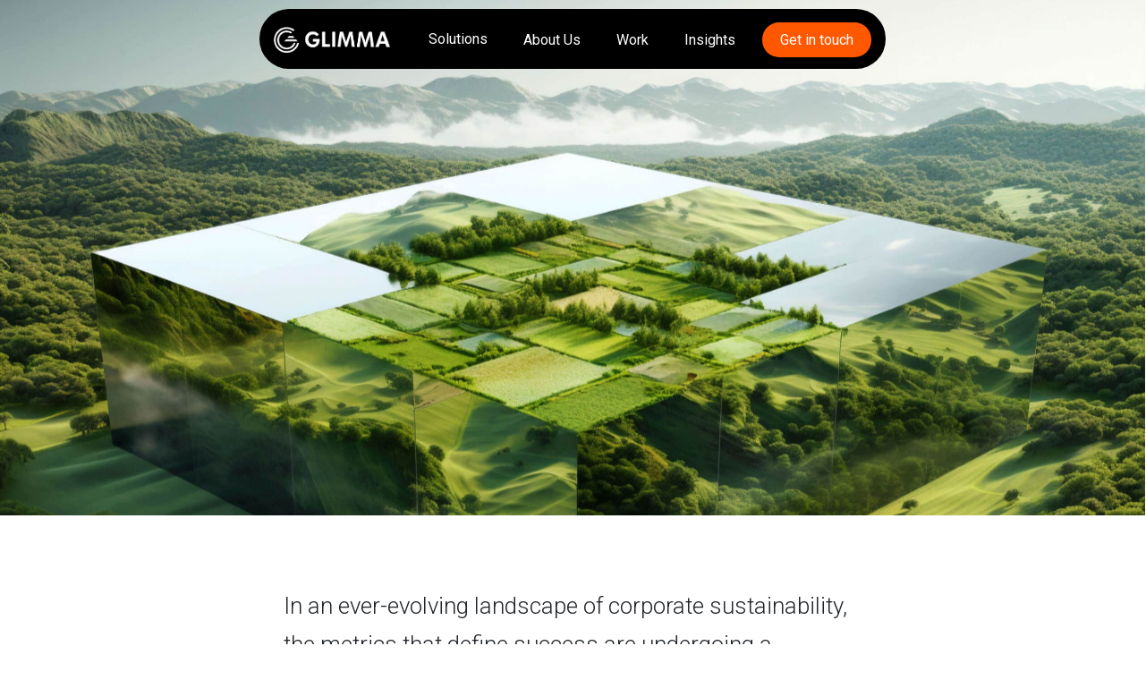

--- FILE ---
content_type: text/html; charset=UTF-8
request_url: https://glimma.com/tag/sustainability/
body_size: 21098
content:
<!DOCTYPE html>
<html lang="en" class="no-js no-svg">
    <head>
        <meta charset="UTF-8">
<script type="text/javascript">
/* <![CDATA[ */
var gform;gform||(document.addEventListener("gform_main_scripts_loaded",function(){gform.scriptsLoaded=!0}),document.addEventListener("gform/theme/scripts_loaded",function(){gform.themeScriptsLoaded=!0}),window.addEventListener("DOMContentLoaded",function(){gform.domLoaded=!0}),gform={domLoaded:!1,scriptsLoaded:!1,themeScriptsLoaded:!1,isFormEditor:()=>"function"==typeof InitializeEditor,callIfLoaded:function(o){return!(!gform.domLoaded||!gform.scriptsLoaded||!gform.themeScriptsLoaded&&!gform.isFormEditor()||(gform.isFormEditor()&&console.warn("The use of gform.initializeOnLoaded() is deprecated in the form editor context and will be removed in Gravity Forms 3.1."),o(),0))},initializeOnLoaded:function(o){gform.callIfLoaded(o)||(document.addEventListener("gform_main_scripts_loaded",()=>{gform.scriptsLoaded=!0,gform.callIfLoaded(o)}),document.addEventListener("gform/theme/scripts_loaded",()=>{gform.themeScriptsLoaded=!0,gform.callIfLoaded(o)}),window.addEventListener("DOMContentLoaded",()=>{gform.domLoaded=!0,gform.callIfLoaded(o)}))},hooks:{action:{},filter:{}},addAction:function(o,r,e,t){gform.addHook("action",o,r,e,t)},addFilter:function(o,r,e,t){gform.addHook("filter",o,r,e,t)},doAction:function(o){gform.doHook("action",o,arguments)},applyFilters:function(o){return gform.doHook("filter",o,arguments)},removeAction:function(o,r){gform.removeHook("action",o,r)},removeFilter:function(o,r,e){gform.removeHook("filter",o,r,e)},addHook:function(o,r,e,t,n){null==gform.hooks[o][r]&&(gform.hooks[o][r]=[]);var d=gform.hooks[o][r];null==n&&(n=r+"_"+d.length),gform.hooks[o][r].push({tag:n,callable:e,priority:t=null==t?10:t})},doHook:function(r,o,e){var t;if(e=Array.prototype.slice.call(e,1),null!=gform.hooks[r][o]&&((o=gform.hooks[r][o]).sort(function(o,r){return o.priority-r.priority}),o.forEach(function(o){"function"!=typeof(t=o.callable)&&(t=window[t]),"action"==r?t.apply(null,e):e[0]=t.apply(null,e)})),"filter"==r)return e[0]},removeHook:function(o,r,t,n){var e;null!=gform.hooks[o][r]&&(e=(e=gform.hooks[o][r]).filter(function(o,r,e){return!!(null!=n&&n!=o.tag||null!=t&&t!=o.priority)}),gform.hooks[o][r]=e)}});
/* ]]> */
</script>

        <meta name="viewport" content="width=device-width, initial-scale=1, user-scalable=yes">
        <!-- <meta name="description" content="" /> -->
        <link rel="profile" href="http://gmpg.org/xfn/11">
        <script src="https://player.vimeo.com/api/player.js"></script>
        <!-- <script src="https://cdnjs.cloudflare.com/ajax/libs/jquery.inview/1.1.2/jquery.inview.min.js"></script> -->
        <title>
            Sustainability Archives - GLIMMA        </title>
        <meta name='robots' content='noindex, follow' />
<script id="cookieyes" type="text/javascript" src="https://cdn-cookieyes.com/client_data/efce1b4cbd2d42e9dcc9d08c/script.js"></script>
<!-- Google Tag Manager for WordPress by gtm4wp.com -->
<script data-cfasync="false" data-pagespeed-no-defer>
	var gtm4wp_datalayer_name = "dataLayer";
	var dataLayer = dataLayer || [];
</script>
<!-- End Google Tag Manager for WordPress by gtm4wp.com -->
	<!-- This site is optimized with the Yoast SEO plugin v26.8 - https://yoast.com/product/yoast-seo-wordpress/ -->
	<meta property="og:locale" content="en_US" />
	<meta property="og:type" content="article" />
	<meta property="og:title" content="Sustainability Archives - GLIMMA" />
	<meta property="og:url" content="https://glimma.com/tag/sustainability/" />
	<meta property="og:site_name" content="GLIMMA" />
	<meta name="twitter:card" content="summary_large_image" />
	<meta name="twitter:site" content="@GLIMMA" />
	<script type="application/ld+json" class="yoast-schema-graph">{"@context":"https://schema.org","@graph":[{"@type":"CollectionPage","@id":"https://glimma.com/tag/sustainability/","url":"https://glimma.com/tag/sustainability/","name":"Sustainability Archives - GLIMMA","isPartOf":{"@id":"https://glimma.com/#website"},"primaryImageOfPage":{"@id":"https://glimma.com/tag/sustainability/#primaryimage"},"image":{"@id":"https://glimma.com/tag/sustainability/#primaryimage"},"thumbnailUrl":"https://glimma.com/wp-content/uploads/2022/10/3d-rendering-mirrors-rectangle-nature-copy-scaled.jpg","breadcrumb":{"@id":"https://glimma.com/tag/sustainability/#breadcrumb"},"inLanguage":"en"},{"@type":"ImageObject","inLanguage":"en","@id":"https://glimma.com/tag/sustainability/#primaryimage","url":"https://glimma.com/wp-content/uploads/2022/10/3d-rendering-mirrors-rectangle-nature-copy-scaled.jpg","contentUrl":"https://glimma.com/wp-content/uploads/2022/10/3d-rendering-mirrors-rectangle-nature-copy-scaled.jpg","width":2560,"height":1707,"caption":"3d rendering of a mirrored box in a forest"},{"@type":"BreadcrumbList","@id":"https://glimma.com/tag/sustainability/#breadcrumb","itemListElement":[{"@type":"ListItem","position":1,"name":"Home","item":"https://glimma.com/home-new-us/"},{"@type":"ListItem","position":2,"name":"Sustainability"}]},{"@type":"WebSite","@id":"https://glimma.com/#website","url":"https://glimma.com/","name":"GLIMMA","description":"","publisher":{"@id":"https://glimma.com/#organization"},"potentialAction":[{"@type":"SearchAction","target":{"@type":"EntryPoint","urlTemplate":"https://glimma.com/?s={search_term_string}"},"query-input":{"@type":"PropertyValueSpecification","valueRequired":true,"valueName":"search_term_string"}}],"inLanguage":"en"},{"@type":"Organization","@id":"https://glimma.com/#organization","name":"GLIMMA","url":"https://glimma.com/","logo":{"@type":"ImageObject","inLanguage":"en","@id":"https://glimma.com/#/schema/logo/image/","url":"https://glimma.com/wp-content/uploads/2022/11/cropped-favicon.png","contentUrl":"https://glimma.com/wp-content/uploads/2022/11/cropped-favicon.png","width":512,"height":512,"caption":"GLIMMA"},"image":{"@id":"https://glimma.com/#/schema/logo/image/"},"sameAs":["https://www.facebook.com/glimma.branding/","https://x.com/GLIMMA"]}]}</script>
	<!-- / Yoast SEO plugin. -->


<link rel='dns-prefetch' href='//cdn.jsdelivr.net' />
<link rel="alternate" type="application/rss+xml" title="GLIMMA &raquo; Sustainability Tag Feed" href="https://glimma.com/tag/sustainability/feed/" />
<style id='wp-img-auto-sizes-contain-inline-css' type='text/css'>
img:is([sizes=auto i],[sizes^="auto," i]){contain-intrinsic-size:3000px 1500px}
/*# sourceURL=wp-img-auto-sizes-contain-inline-css */
</style>
<style id='wp-emoji-styles-inline-css' type='text/css'>

	img.wp-smiley, img.emoji {
		display: inline !important;
		border: none !important;
		box-shadow: none !important;
		height: 1em !important;
		width: 1em !important;
		margin: 0 0.07em !important;
		vertical-align: -0.1em !important;
		background: none !important;
		padding: 0 !important;
	}
/*# sourceURL=wp-emoji-styles-inline-css */
</style>
<link rel='stylesheet' id='wp-block-library-css' href='https://glimma.com/wp-includes/css/dist/block-library/style.min.css?ver=6.9' type='text/css' media='all' />
<style id='global-styles-inline-css' type='text/css'>
:root{--wp--preset--aspect-ratio--square: 1;--wp--preset--aspect-ratio--4-3: 4/3;--wp--preset--aspect-ratio--3-4: 3/4;--wp--preset--aspect-ratio--3-2: 3/2;--wp--preset--aspect-ratio--2-3: 2/3;--wp--preset--aspect-ratio--16-9: 16/9;--wp--preset--aspect-ratio--9-16: 9/16;--wp--preset--color--black: #000000;--wp--preset--color--cyan-bluish-gray: #abb8c3;--wp--preset--color--white: #ffffff;--wp--preset--color--pale-pink: #f78da7;--wp--preset--color--vivid-red: #cf2e2e;--wp--preset--color--luminous-vivid-orange: #ff6900;--wp--preset--color--luminous-vivid-amber: #fcb900;--wp--preset--color--light-green-cyan: #7bdcb5;--wp--preset--color--vivid-green-cyan: #00d084;--wp--preset--color--pale-cyan-blue: #8ed1fc;--wp--preset--color--vivid-cyan-blue: #0693e3;--wp--preset--color--vivid-purple: #9b51e0;--wp--preset--gradient--vivid-cyan-blue-to-vivid-purple: linear-gradient(135deg,rgb(6,147,227) 0%,rgb(155,81,224) 100%);--wp--preset--gradient--light-green-cyan-to-vivid-green-cyan: linear-gradient(135deg,rgb(122,220,180) 0%,rgb(0,208,130) 100%);--wp--preset--gradient--luminous-vivid-amber-to-luminous-vivid-orange: linear-gradient(135deg,rgb(252,185,0) 0%,rgb(255,105,0) 100%);--wp--preset--gradient--luminous-vivid-orange-to-vivid-red: linear-gradient(135deg,rgb(255,105,0) 0%,rgb(207,46,46) 100%);--wp--preset--gradient--very-light-gray-to-cyan-bluish-gray: linear-gradient(135deg,rgb(238,238,238) 0%,rgb(169,184,195) 100%);--wp--preset--gradient--cool-to-warm-spectrum: linear-gradient(135deg,rgb(74,234,220) 0%,rgb(151,120,209) 20%,rgb(207,42,186) 40%,rgb(238,44,130) 60%,rgb(251,105,98) 80%,rgb(254,248,76) 100%);--wp--preset--gradient--blush-light-purple: linear-gradient(135deg,rgb(255,206,236) 0%,rgb(152,150,240) 100%);--wp--preset--gradient--blush-bordeaux: linear-gradient(135deg,rgb(254,205,165) 0%,rgb(254,45,45) 50%,rgb(107,0,62) 100%);--wp--preset--gradient--luminous-dusk: linear-gradient(135deg,rgb(255,203,112) 0%,rgb(199,81,192) 50%,rgb(65,88,208) 100%);--wp--preset--gradient--pale-ocean: linear-gradient(135deg,rgb(255,245,203) 0%,rgb(182,227,212) 50%,rgb(51,167,181) 100%);--wp--preset--gradient--electric-grass: linear-gradient(135deg,rgb(202,248,128) 0%,rgb(113,206,126) 100%);--wp--preset--gradient--midnight: linear-gradient(135deg,rgb(2,3,129) 0%,rgb(40,116,252) 100%);--wp--preset--font-size--small: 13px;--wp--preset--font-size--medium: 20px;--wp--preset--font-size--large: 36px;--wp--preset--font-size--x-large: 42px;--wp--preset--spacing--20: 0.44rem;--wp--preset--spacing--30: 0.67rem;--wp--preset--spacing--40: 1rem;--wp--preset--spacing--50: 1.5rem;--wp--preset--spacing--60: 2.25rem;--wp--preset--spacing--70: 3.38rem;--wp--preset--spacing--80: 5.06rem;--wp--preset--shadow--natural: 6px 6px 9px rgba(0, 0, 0, 0.2);--wp--preset--shadow--deep: 12px 12px 50px rgba(0, 0, 0, 0.4);--wp--preset--shadow--sharp: 6px 6px 0px rgba(0, 0, 0, 0.2);--wp--preset--shadow--outlined: 6px 6px 0px -3px rgb(255, 255, 255), 6px 6px rgb(0, 0, 0);--wp--preset--shadow--crisp: 6px 6px 0px rgb(0, 0, 0);}:where(.is-layout-flex){gap: 0.5em;}:where(.is-layout-grid){gap: 0.5em;}body .is-layout-flex{display: flex;}.is-layout-flex{flex-wrap: wrap;align-items: center;}.is-layout-flex > :is(*, div){margin: 0;}body .is-layout-grid{display: grid;}.is-layout-grid > :is(*, div){margin: 0;}:where(.wp-block-columns.is-layout-flex){gap: 2em;}:where(.wp-block-columns.is-layout-grid){gap: 2em;}:where(.wp-block-post-template.is-layout-flex){gap: 1.25em;}:where(.wp-block-post-template.is-layout-grid){gap: 1.25em;}.has-black-color{color: var(--wp--preset--color--black) !important;}.has-cyan-bluish-gray-color{color: var(--wp--preset--color--cyan-bluish-gray) !important;}.has-white-color{color: var(--wp--preset--color--white) !important;}.has-pale-pink-color{color: var(--wp--preset--color--pale-pink) !important;}.has-vivid-red-color{color: var(--wp--preset--color--vivid-red) !important;}.has-luminous-vivid-orange-color{color: var(--wp--preset--color--luminous-vivid-orange) !important;}.has-luminous-vivid-amber-color{color: var(--wp--preset--color--luminous-vivid-amber) !important;}.has-light-green-cyan-color{color: var(--wp--preset--color--light-green-cyan) !important;}.has-vivid-green-cyan-color{color: var(--wp--preset--color--vivid-green-cyan) !important;}.has-pale-cyan-blue-color{color: var(--wp--preset--color--pale-cyan-blue) !important;}.has-vivid-cyan-blue-color{color: var(--wp--preset--color--vivid-cyan-blue) !important;}.has-vivid-purple-color{color: var(--wp--preset--color--vivid-purple) !important;}.has-black-background-color{background-color: var(--wp--preset--color--black) !important;}.has-cyan-bluish-gray-background-color{background-color: var(--wp--preset--color--cyan-bluish-gray) !important;}.has-white-background-color{background-color: var(--wp--preset--color--white) !important;}.has-pale-pink-background-color{background-color: var(--wp--preset--color--pale-pink) !important;}.has-vivid-red-background-color{background-color: var(--wp--preset--color--vivid-red) !important;}.has-luminous-vivid-orange-background-color{background-color: var(--wp--preset--color--luminous-vivid-orange) !important;}.has-luminous-vivid-amber-background-color{background-color: var(--wp--preset--color--luminous-vivid-amber) !important;}.has-light-green-cyan-background-color{background-color: var(--wp--preset--color--light-green-cyan) !important;}.has-vivid-green-cyan-background-color{background-color: var(--wp--preset--color--vivid-green-cyan) !important;}.has-pale-cyan-blue-background-color{background-color: var(--wp--preset--color--pale-cyan-blue) !important;}.has-vivid-cyan-blue-background-color{background-color: var(--wp--preset--color--vivid-cyan-blue) !important;}.has-vivid-purple-background-color{background-color: var(--wp--preset--color--vivid-purple) !important;}.has-black-border-color{border-color: var(--wp--preset--color--black) !important;}.has-cyan-bluish-gray-border-color{border-color: var(--wp--preset--color--cyan-bluish-gray) !important;}.has-white-border-color{border-color: var(--wp--preset--color--white) !important;}.has-pale-pink-border-color{border-color: var(--wp--preset--color--pale-pink) !important;}.has-vivid-red-border-color{border-color: var(--wp--preset--color--vivid-red) !important;}.has-luminous-vivid-orange-border-color{border-color: var(--wp--preset--color--luminous-vivid-orange) !important;}.has-luminous-vivid-amber-border-color{border-color: var(--wp--preset--color--luminous-vivid-amber) !important;}.has-light-green-cyan-border-color{border-color: var(--wp--preset--color--light-green-cyan) !important;}.has-vivid-green-cyan-border-color{border-color: var(--wp--preset--color--vivid-green-cyan) !important;}.has-pale-cyan-blue-border-color{border-color: var(--wp--preset--color--pale-cyan-blue) !important;}.has-vivid-cyan-blue-border-color{border-color: var(--wp--preset--color--vivid-cyan-blue) !important;}.has-vivid-purple-border-color{border-color: var(--wp--preset--color--vivid-purple) !important;}.has-vivid-cyan-blue-to-vivid-purple-gradient-background{background: var(--wp--preset--gradient--vivid-cyan-blue-to-vivid-purple) !important;}.has-light-green-cyan-to-vivid-green-cyan-gradient-background{background: var(--wp--preset--gradient--light-green-cyan-to-vivid-green-cyan) !important;}.has-luminous-vivid-amber-to-luminous-vivid-orange-gradient-background{background: var(--wp--preset--gradient--luminous-vivid-amber-to-luminous-vivid-orange) !important;}.has-luminous-vivid-orange-to-vivid-red-gradient-background{background: var(--wp--preset--gradient--luminous-vivid-orange-to-vivid-red) !important;}.has-very-light-gray-to-cyan-bluish-gray-gradient-background{background: var(--wp--preset--gradient--very-light-gray-to-cyan-bluish-gray) !important;}.has-cool-to-warm-spectrum-gradient-background{background: var(--wp--preset--gradient--cool-to-warm-spectrum) !important;}.has-blush-light-purple-gradient-background{background: var(--wp--preset--gradient--blush-light-purple) !important;}.has-blush-bordeaux-gradient-background{background: var(--wp--preset--gradient--blush-bordeaux) !important;}.has-luminous-dusk-gradient-background{background: var(--wp--preset--gradient--luminous-dusk) !important;}.has-pale-ocean-gradient-background{background: var(--wp--preset--gradient--pale-ocean) !important;}.has-electric-grass-gradient-background{background: var(--wp--preset--gradient--electric-grass) !important;}.has-midnight-gradient-background{background: var(--wp--preset--gradient--midnight) !important;}.has-small-font-size{font-size: var(--wp--preset--font-size--small) !important;}.has-medium-font-size{font-size: var(--wp--preset--font-size--medium) !important;}.has-large-font-size{font-size: var(--wp--preset--font-size--large) !important;}.has-x-large-font-size{font-size: var(--wp--preset--font-size--x-large) !important;}
/*# sourceURL=global-styles-inline-css */
</style>

<style id='classic-theme-styles-inline-css' type='text/css'>
/*! This file is auto-generated */
.wp-block-button__link{color:#fff;background-color:#32373c;border-radius:9999px;box-shadow:none;text-decoration:none;padding:calc(.667em + 2px) calc(1.333em + 2px);font-size:1.125em}.wp-block-file__button{background:#32373c;color:#fff;text-decoration:none}
/*# sourceURL=/wp-includes/css/classic-themes.min.css */
</style>
<link rel='stylesheet' id='wpml-legacy-horizontal-list-0-css' href='https://glimma.com/wp-content/plugins/sitepress-multilingual-cms/templates/language-switchers/legacy-list-horizontal/style.min.css?ver=1' type='text/css' media='all' />
<style id='wpml-legacy-horizontal-list-0-inline-css' type='text/css'>
.wpml-ls-statics-footer a, .wpml-ls-statics-footer .wpml-ls-sub-menu a, .wpml-ls-statics-footer .wpml-ls-sub-menu a:link, .wpml-ls-statics-footer li:not(.wpml-ls-current-language) .wpml-ls-link, .wpml-ls-statics-footer li:not(.wpml-ls-current-language) .wpml-ls-link:link {color:#444444;background-color:#ffffff;}.wpml-ls-statics-footer .wpml-ls-sub-menu a:hover,.wpml-ls-statics-footer .wpml-ls-sub-menu a:focus, .wpml-ls-statics-footer .wpml-ls-sub-menu a:link:hover, .wpml-ls-statics-footer .wpml-ls-sub-menu a:link:focus {color:#000000;background-color:#eeeeee;}.wpml-ls-statics-footer .wpml-ls-current-language > a {color:#444444;background-color:#ffffff;}.wpml-ls-statics-footer .wpml-ls-current-language:hover>a, .wpml-ls-statics-footer .wpml-ls-current-language>a:focus {color:#000000;background-color:#eeeeee;}
/*# sourceURL=wpml-legacy-horizontal-list-0-inline-css */
</style>
<link rel='stylesheet' id='style-css' href='https://glimma.com/wp-content/themes/glimma/style.css?ver=6.9' type='text/css' media='all' />
<link rel='stylesheet' id='app-css' href='https://glimma.com/wp-content/themes/glimma/assets/css/main.css?ver=6.9' type='text/css' media='all' />
<script type="text/javascript" id="wpml-cookie-js-extra">
/* <![CDATA[ */
var wpml_cookies = {"wp-wpml_current_language":{"value":"en","expires":1,"path":"/"}};
var wpml_cookies = {"wp-wpml_current_language":{"value":"en","expires":1,"path":"/"}};
//# sourceURL=wpml-cookie-js-extra
/* ]]> */
</script>
<script type="text/javascript" src="https://glimma.com/wp-content/plugins/sitepress-multilingual-cms/res/js/cookies/language-cookie.js?ver=486900" id="wpml-cookie-js" defer="defer" data-wp-strategy="defer"></script>
<script type="text/javascript" src="https://glimma.com/wp-content/themes/glimma/assets/js/vendor/jquery-3.3.1.min.js?ver=3.3.1" id="jq3.2.1-js"></script>
<script type="text/javascript" src="https://cdn.jsdelivr.net/npm/bootstrap@5.1.3/dist/js/bootstrap.bundle.min.js?ver=1.0.0" id="bootstrap-js"></script>
<script type="text/javascript" src="https://glimma.com/wp-content/themes/glimma/assets/js/player.min.js?ver=1.0.0" id="vimeoplayer-js"></script>
<link rel="https://api.w.org/" href="https://glimma.com/wp-json/" /><link rel="alternate" title="JSON" type="application/json" href="https://glimma.com/wp-json/wp/v2/tags/67" /><link rel="EditURI" type="application/rsd+xml" title="RSD" href="https://glimma.com/xmlrpc.php?rsd" />
<meta name="generator" content="WordPress 6.9" />
<meta name="generator" content="WPML ver:4.8.6 stt:1,66;" />

<!-- Google Tag Manager for WordPress by gtm4wp.com -->
<!-- GTM Container placement set to automatic -->
<script data-cfasync="false" data-pagespeed-no-defer type="text/javascript">
	var dataLayer_content = {"pagePostType":"post","pagePostType2":"tag-post"};
	dataLayer.push( dataLayer_content );
</script>
<script data-cfasync="false" data-pagespeed-no-defer type="text/javascript">
(function(w,d,s,l,i){w[l]=w[l]||[];w[l].push({'gtm.start':
new Date().getTime(),event:'gtm.js'});var f=d.getElementsByTagName(s)[0],
j=d.createElement(s),dl=l!='dataLayer'?'&l='+l:'';j.async=true;j.src=
'//www.googletagmanager.com/gtm.js?id='+i+dl;f.parentNode.insertBefore(j,f);
})(window,document,'script','dataLayer','GTM-5K32QDD');
</script>
<!-- End Google Tag Manager for WordPress by gtm4wp.com --><link rel="icon" href="https://glimma.com/wp-content/uploads/2022/11/cropped-favicon-32x32.png" sizes="32x32" />
<link rel="icon" href="https://glimma.com/wp-content/uploads/2022/11/cropped-favicon-192x192.png" sizes="192x192" />
<link rel="apple-touch-icon" href="https://glimma.com/wp-content/uploads/2022/11/cropped-favicon-180x180.png" />
<meta name="msapplication-TileImage" content="https://glimma.com/wp-content/uploads/2022/11/cropped-favicon-270x270.png" />
		<style type="text/css" id="wp-custom-css">
			/* Lets clean this up - only hotfixes here please */

/* please leave this one below as it aligns the top text with the icons in 2 column sections */


/* Please be more specific with this class -  what is the container */
.col-md-12.col-12 > p:first-of-type {
  margin-top: -20px; 
}



/* Quick fix for safari browser */
.gform_button.button {
	text-indent: -9999px !important;
}		</style>
		        <script>(function (i, p, t, r, a, c, k) { i['WivObjKey'] = a; i[a] = i[a] || function () { i[a].q = i[a].q || [], i[a].q.push(arguments), i[a].c && i[a].c(); }, c = p.createElement(t), c.type = 'text/javascript', c.src = i.location.href.split('/')[0] + r, k = p.getElementsByTagName(t)[0], k.parentNode.insertBefore(c, k); })(window, document, 'script', '//iptrack.io/api/v1/wiv.js', 'wiv'); wiv('pageview_after_render', '0fbd43dce13e4f17a1b5293ea2317152');</script>
    <link rel='stylesheet' id='gform_basic-css' href='https://glimma.com/wp-content/plugins/gravityforms/assets/css/dist/basic.min.css?ver=2.9.26' type='text/css' media='all' />
<link rel='stylesheet' id='gform_theme_components-css' href='https://glimma.com/wp-content/plugins/gravityforms/assets/css/dist/theme-components.min.css?ver=2.9.26' type='text/css' media='all' />
<link rel='stylesheet' id='gform_theme-css' href='https://glimma.com/wp-content/plugins/gravityforms/assets/css/dist/theme.min.css?ver=2.9.26' type='text/css' media='all' />
</head>

    <body class="archive tag tag-sustainability tag-67 wp-theme-glimma" class="with-banner">
    
        <div class="nav-pill-wrapper" style="">
                <a href="https://glimma.com" class="light-logo"><img src="https://glimma.com/wp-content/uploads/2022/08/GLIMMA-Logo-white.png"  style="width: 130px;margin-right:10px;"></a>
                <ul id="menu-tertiary" class="nav-pill nav"><li id="menu-item-8396" class="menu-item menu-item-type-post_type menu-item-object-page menu-item-has-children menu-item-8396"><a href="https://glimma.com/solutions/global-brand-implementation-services/">Solutions</a>
<ul class="sub-menu">
	<li id="menu-item-9092" class="menu-item menu-item-type-post_type menu-item-object-page menu-item-9092"><a href="https://glimma.com/solutions/global-brand-implementation-services/">Brand Implementation</a></li>
	<li id="menu-item-9087" class="menu-item menu-item-type-post_type menu-item-object-page menu-item-9087"><a href="https://glimma.com/solutions/branded-environments/">Branded Environments</a></li>
	<li id="menu-item-9088" class="menu-item menu-item-type-post_type menu-item-object-page menu-item-9088"><a href="https://glimma.com/solutions/fleet-branding-solutions-for-ground-maritime-and-air/">Fleet Branding</a></li>
	<li id="menu-item-9090" class="menu-item menu-item-type-post_type menu-item-object-page menu-item-9090"><a href="https://glimma.com/solutions/global-signage-graphics-end-to-end-solutions/">Signage &#038; Graphics</a></li>
	<li id="menu-item-9089" class="menu-item menu-item-type-post_type menu-item-object-page menu-item-9089"><a href="https://glimma.com/solutions/workplace-branding-creating-inspiring-productive-workspaces/">Workplace Branding</a></li>
	<li id="menu-item-9091" class="menu-item menu-item-type-post_type menu-item-object-page menu-item-9091"><a href="https://glimma.com/solutions/rail-branding-refurbishment-solutions/">Rail Branding</a></li>
</ul>
</li>
<li id="menu-item-4989" class="menu-item menu-item-type-post_type menu-item-object-page menu-item-4989"><a href="https://glimma.com/about-us/">About Us</a></li>
<li id="menu-item-4991" class="menu-item menu-item-type-custom menu-item-object-custom menu-item-4991"><a href="/work/">Work</a></li>
<li id="menu-item-4990" class="menu-item menu-item-type-post_type menu-item-object-page current_page_parent menu-item-4990"><a href="https://glimma.com/thinking/">Insights</a></li>
<li id="menu-item-4987" class="btn-nav menu-item menu-item-type-post_type menu-item-object-page menu-item-4987"><a href="https://glimma.com/get-in-touch/">Get in touch</a></li>
</ul>
            <div id="nav-overlay-open">
                <span class="icon--menu "></span>
            </div>
        </div>

        <header class="header--wrap 
        header--darkx">
            
             
                <section class="header--banner">
                    <div class="slide__hero--outer">
                        <div class="slide__hero-nav"></div>
                        <div class="slide__hero">
                                                                <div class="header--banner__image slide-image" style='background-image: url(https://glimma.com/wp-content/uploads/2022/10/3d-rendering-mirrors-rectangle-nature-copy-scaled.jpg'></div>
                                                                    <!-- <div class="header--banner__image slide-image embed-player" id="video1">
                                        <div class="videoWrapper">
                                            <iframe width="100%" height="100%" src="?&autoplay=1&loop=1&autopause=0&muted=1&controls=1" frameborder="0" allowfullscreen></iframe>
                                        </div> -->
                                        <!-- <button class="toggle-sound">Toggle Sound</button> -->
                                    <!-- </div> -->
                                                                                    </div>
                    </div>
                </section>


                

                
                
        </header>

        <section class="header__menu--overlay" >
            <div class="container">
                <!-- <div class="header--logo__overlay">
                    <a href="/">
                        <img src="https://glimma.com/wp-content/uploads/2022/08/GLIMMA-Logo-white.png" alt="" />
                    </a>
                </div> -->
                    <!-- <span id="nav-overlay-close" class="close"></span> -->
                    <div class="main-nav-container" style="">
                        <nav style="">
                            <ul id="menu-primary" class="nav nav__main"><li id="menu-item-7610" class="menu-item menu-item-type-post_type menu-item-object-page menu-item-has-children menu-item-7610"><a href="https://glimma.com/solutions/global-brand-implementation-services/">Solutions</a>
<ul class="sub-menu">
	<li id="menu-item-9098" class="menu-item menu-item-type-post_type menu-item-object-page menu-item-9098"><a href="https://glimma.com/solutions/global-brand-implementation-services/">Brand Implementation</a></li>
	<li id="menu-item-9096" class="menu-item menu-item-type-post_type menu-item-object-page menu-item-9096"><a href="https://glimma.com/solutions/branded-environments/">Branded Environments</a></li>
	<li id="menu-item-9093" class="menu-item menu-item-type-post_type menu-item-object-page menu-item-9093"><a href="https://glimma.com/solutions/fleet-branding-solutions-for-ground-maritime-and-air/">Fleet Branding</a></li>
	<li id="menu-item-9095" class="menu-item menu-item-type-post_type menu-item-object-page menu-item-9095"><a href="https://glimma.com/solutions/global-signage-graphics-end-to-end-solutions/">Signage &#038; Graphics</a></li>
	<li id="menu-item-9094" class="menu-item menu-item-type-post_type menu-item-object-page menu-item-9094"><a href="https://glimma.com/solutions/workplace-branding-creating-inspiring-productive-workspaces/">Workplace Branding</a></li>
	<li id="menu-item-9097" class="menu-item menu-item-type-post_type menu-item-object-page menu-item-9097"><a href="https://glimma.com/solutions/rail-branding-refurbishment-solutions/">Rail Branding</a></li>
</ul>
</li>
<li id="menu-item-4680" class="menu-item menu-item-type-post_type menu-item-object-page menu-item-has-children menu-item-4680"><a href="https://glimma.com/about-us/">About Us</a>
<ul class="sub-menu">
	<li id="menu-item-347" class="menu-item menu-item-type-post_type menu-item-object-page menu-item-347"><a href="https://glimma.com/about-us/become-a-partner/">Become a partner</a></li>
</ul>
</li>
<li id="menu-item-346" class="menu-item menu-item-type-custom menu-item-object-custom menu-item-346"><a href="/work/">Work</a></li>
<li id="menu-item-326" class="menu-item menu-item-type-post_type menu-item-object-page current_page_parent menu-item-326"><a href="https://glimma.com/thinking/">Insights</a></li>
<li id="menu-item-315" class="menu-item menu-item-type-post_type menu-item-object-page menu-item-315"><a href="https://glimma.com/get-in-touch/">Get in touch</a></li>
</ul>                        </nav>
                        <nav class="orange">
                            <ul id="menu-secondary" class="nav nav__main--sub"><li id="menu-item-348" class="menu-item menu-item-type-custom menu-item-object-custom menu-item-348"><a href="tel:+442070431322">+44 (0)2070431322</a></li>
<li id="menu-item-349" class="menu-item menu-item-type-custom menu-item-object-custom menu-item-349"><a href="mailto:hello@glimma.com">hello@glimma.com</a></li>
</ul>                        </nav>
                    </div>
                </div>
            </section>
    
        
            <div class="main--content">
    

                    <div class="container container__textarea">
                        <div class="row">
                            <div class=" 
                            col-md-8 offset-md-2                             ">
                                <p>In an ever-evolving landscape of corporate sustainability, the metrics that define success are undergoing a profound transformation. Traditionally anchored in profit margins and financial gains, the concept of success within the ESG (Environmental, Social, and Governance ) framework is expanding.</p>
<p>As a part of a recent report on corporate sustainability trends (<a href="https://www.mckinsey.com/capabilities/sustainability/our-insights/how-to-make-esg-real">McKinsey &amp; Company, 2022</a>), McKinsey &amp; Company advocates for the integration of social and environmental metrics within corporate operations, challenging companies to synchronize ESG with their core strategic plans across key domains, thus transforming ESG into a strategic imperative rather than a separate process.</p>
                            </div>
                        </div>
                    </div>
                                    <div class="container__imagex containerx">
                    <div class="carousel slide__multiple-items mt-2 mb-2"  data-slick='{"slidesToShow": 1, "slidesToScroll": 1}'> 
                            
                            <div class="align-self-top slide__multiple--item slide__multiple-items--resize  slide__multiple--itemx1 "> 
                                                                    <img src="https://glimma.com/wp-content/uploads/2024/01/ESG-1.jpg" alt="" />    
                                    <p class="small text-muted"></p>                                                        </div>
                            </div></div>                    <div class="container container__textarea">
                        <div class="row">
                            <div class=" 
                            col-md-8 offset-md-2                             ">
                                <h2>Holistic Integration: Moving Beyond Profit Margins</h2>
<p>In the pursuit of a holistic approach to success, the insights of John Elkington, renowned for introducing the concept of the &#8216;Triple Bottom Line&#8217; – in his 1997 book <a href="https://www.amazon.co.uk/Cannibals-Forks-Triple-Century-Business/dp/1841120847"><em>Cannibals with Forks: The Triple Bottom Line of 21st Century Business</em></a> –  underscore the necessity for sustainability to transcend its role as a mere adjunct. Departing from compartmentalized initiatives, this perspective advocates for an interconnected strategy wherein financial triumph intertwines seamlessly with positive contributions to the environment and society.</p>
<p>The essence of the &#8216;Triple Bottom Line&#8217; extends beyond the mechanical integration of social and environmental metrics into Key Performance Indicators (KPIs). This theory prompts a nuanced perspective on success, portraying profit as just one facet in a triad that delineates a company&#8217;s authentic success. The holistic integration envisioned propels businesses into a transformative journey, positioning them as architects of positive change across multiple dimensions.</p>
<p>As we navigate the landscape of corporate sustainability, this theory encourages us to recognize that authentic success transcends the narrow pursuit of financial gains. It beckons us to reimagine businesses not as isolated entities chasing profits but as integral contributors to societal and environmental well-being. Embracing this holistic ethos allows companies to chart a course toward a future where success is measured not only in monetary terms but also by the positive and lasting impact woven into the intricate fabric of our global community. The theory serves as a guiding principle, steering businesses toward a more conscientious and sustainable definition of success.</p>
                            </div>
                        </div>
                    </div>
                                <div class="container full-image__container pt-5 pb-5">
                                    <img src="https://glimma.com/wp-content/uploads/2024/01/ESG-2.jpg" alt="" style="width: 100%;" />
                                </div>
                                    <div class="container container__textarea">
                        <div class="row">
                            <div class=" 
                            col-md-8 offset-md-2                             ">
                                <h2>Redefined Expectations for Investors and Stakeholders</h2>
<p>Expanding on Elkington&#8217;s vision, the landscape of corporate success is undergoing a significant transformation, especially when seen through the lens of the <a href="https://www.globalreporting.org/">Global Reporting Initiative (GRI)</a>. This transformative approach reveals a noticeable shift in what investors and stakeholders expect from companies, going beyond the usual focus on financial returns. The GRI standards step in as a guiding tool, urging businesses to navigate the complex terrain of impact disclosure with openness and responsibility.</p>
<p>As we explore this change, the GRI standards signify a move away from traditional measurements, highlighting the importance of companies being more transparent about their commitment to responsible and sustainable practices. In today&#8217;s age, stakeholders, who represent a variety of interests, are no longer satisfied with surface-level evaluations; instead, they are asking for a detailed picture of how a company positively influences its surroundings. This change in expectations marks a new era where success is not just about financial profits but also about the genuine and meaningful impact a company has on society and the planet.</p>
<p>In the intricate relationship between corporate strategies and what society expects, this reporting framework offers a vital structure for companies to express their values and promises. Embracing this change means understanding that success, as perceived by investors and stakeholders, is deeply embedded in a company&#8217;s ethical foundation. It goes beyond just financial numbers, extending to make a holistic and positive contribution on a global scale.</p>
                            </div>
                        </div>
                    </div>
                                    <div class="container quote__container">
                        <div class="col-md-7 offset-md-2">
                            <span class="quote"><p>Embracing change means understanding that success, as perceived by investors and stakeholders, is deeply embedded in a company's ethical foundation. It goes beyond just [the] financials, extending to make a holistic and positive contribution on a global scale.</p></span>
                            <div class="d-flex">
                                                                                            </div>
                        </div>
                    </div>
                                    <div class="container container__textarea">
                        <div class="row">
                            <div class=" 
                            col-md-8 offset-md-2                             ">
                                <h2>Microsoft&#8217;s Holistic ESG Triumph</h2>
<p>Delving into a case study spear-headed by industry luminary Bill Gates, Microsoft&#8217;s trajectory unfolds as an exemplary narrative of holistic success. Beyond the conventional financial narrative, Gates accentuates the significance of corporate commitments in addressing global challenges. This case study surpasses profit-centric metrics, painting a vivid portrait of success in its redefined form.</p>
<p>Bill Gates&#8217; influence at Microsoft extends beyond financial success, illuminating the company&#8217;s commitment to addressing pressing global challenges. <a href="https://www.microsoft.com/en-us/nonprofits?activetab=pivot1%3aprimaryr2">Microsoft&#8217;s Tech for Social Impact initiative</a> stands as a testament to how corporations can transcend traditional profit motives and become catalysts for positive change. Through investments in renewable energy, carbon footprint reduction, and a commitment to diversity, Microsoft exemplifies a successful business model intricately entwined with societal well-being and environmental stewardship.</p>
<h2>Technology&#8217;s Role in Fostering Responsible ESG Practices</h2>
<p>In the pursuit of redefined success, insights from the <a href="https://www.weforum.org/events/world-economic-forum-annual-meeting-2024/">World Economic Forum (WEF)</a> underscore the catalytic role of transformative technologies. Beyond mere financial efficiency, technologies such as AI-driven energy optimization and blockchain-enabled transparency significantly contribute to environmental conservation. The narrative transcends operational efficiency, emphasizing the incorporation of technology into the very fabric of our success story, steering towards a future where responsible and sustainable business practices are seamlessly intertwined with technological innovation.</p>
<p>The World Economic Forum&#8217;s emphasis on technology extends beyond operational efficiency, highlighting its transformative power in shaping a sustainable future. AI technologies, blockchain transparency and even our own brand and implementation platform <a href="https://glimma.com/brandeyetm/">BrandEye</a> can offer businesses not just tools to meet ESG goals, but avenues to establish new benchmarks for operational excellence, resilience, and accountability. This integration goes beyond a checkbox exercise, propelling businesses towards pioneering standards in an ever-evolving business landscape.</p>
                            </div>
                        </div>
                    </div>
                                    <div class="container quote__container">
                        <div class="col-md-7 offset-md-2">
                            <span class="quote"><p>In the pursuit of redefined success, technologies such as AI-driven energy optimization and blockchain-enabled transparency not only contribute to environmental conservation but offer businesses avenues to establish new benchmarks for operational excellence, resilience, and accountability.</p></span>
                            <div class="d-flex">
                                                                                            </div>
                        </div>
                    </div>
                                <div class="container full-image__container pt-5 pb-5">
                                    <img src="https://glimma.com/wp-content/uploads/2024/01/ESG-3.jpg" alt="" style="width: 100%;" />
                                </div>
                                    <div class="container container__textarea">
                        <div class="row">
                            <div class=" 
                            col-md-8 offset-md-2                             ">
                                <p>Navigating the ever-changing world of corporate success, we&#8217;re not just echoing McKinsey&#8217;s strategic imperative but weaving together insights from industry heavyweights like Elkington, GRI, Gates, and the WEF. Together, they guide us towards a fresh perspective on success – one that goes beyond the usual measures. This journey isn&#8217;t just about financial strength; it&#8217;s also about taking care of the environment, promoting societal well-being, and embracing visionary corporate stewardship. As we unpack this complex picture, a new era of corporate success emerges: one that&#8217;s intricately connected to the changing fabric of our socio-economic landscape.</p>
                            </div>
                        </div>
                    </div>
                                    <div class="container__imagex containerx">
                    <div class="carousel slide__multiple-items mt-2 mb-2"  data-slick='{"slidesToShow": 1, "slidesToScroll": 1}'> 
                            
                            <div class="align-self-top slide__multiple--item slide__multiple-items--resize  slide__multiple--itemx1 "> 
                                                                    <img src="https://glimma.com/wp-content/uploads/2022/10/Sustainability_5.jpg" alt="ESG Initiative Ecosystem" />    
                                    <p class="small text-muted">One of our key motivations at GLIMMA is to integrate ESG initiatives into the core strategy of the business</p>                                                        </div>
                            </div></div>                    <div class="container container__textarea">
                        <div class="row">
                            <div class=" 
                            col-md-8 offset-md-2                             ">
                                <p>Key strategic goals:</p>
<h2 class="p1">Operations</h2>
<ul class="ul1">
<li class="li2">Retrofit existing rather than new</li>
<li class="li2">Reduce footprint: local manufacture</li>
<li class="li2">Technology replaces need to travel<span class="Apple-converted-space"> </span></li>
</ul>
<h2 class="p1">Ecosystem</h2>
<ul class="ul1">
<li class="li2">Accredited global partners</li>
<li class="li2">Raising employee awareness<span class="Apple-converted-space"> </span></li>
<li class="li2">Global framework &#8211; local delivery</li>
</ul>
<h2 class="p1">Product</h2>
<ul class="ul1">
<li class="li2">Recycling</li>
<li class="li2">Future proof design</li>
<li class="li2">Materials and specifications<span class="Apple-converted-space"> </span></li>
<li class="li2">Safe disposal</li>
<li class="li4">LED technology</li>
</ul>
                            </div>
                        </div>
                    </div>
                                    <div class="container container__textarea">
                        <div class="row">
                            <div class=" 
                            col-md-8 offset-md-2                             ">
                                <h2>1: Megawind Wind Turbines</h2>
<p class="p1">An unequivocal first-sight marker that provides electricity. New<a href="https://www.arkema.com/global/en/products/product-finder/product-range/incubator/elium_resins/"> Elium recyclable resin®</a> in the manufacture of blades of Megawind turbines.<span class="Apple-converted-space"> </span></p>
                            </div>
                        </div>
                    </div>
                                    <div class="container__imagex containerx">
                    <div class="carousel slide__multiple-items mt-2 mb-2"  data-slick='{"slidesToShow": 3, "slidesToScroll": 1}'> 
                            
                            <div class="align-self-top slide__multiple--item    "> 
                                                                    <img src="https://glimma.com/wp-content/uploads/2022/10/Sustainability2.jpg" alt="" />    
                                    <p class="small text-muted">GLIMMA use water based latex inks or UV-based inks in all printing</p>                                                        </div>
                             
                            
                            <div class="align-self-top slide__multiple--item    "> 
                                                                    <img src="https://glimma.com/wp-content/uploads/2022/10/Sustainability.jpg" alt="" />    
                                    <p class="small text-muted">GLIMMA use MEGAWIND wind turbines</p>                                                        </div>
                             
                            
                            <div class="align-self-top slide__multiple--item    "> 
                                                                    <img src="https://glimma.com/wp-content/uploads/2022/10/Sustainability3.jpg" alt="" />    
                                    <p class="small text-muted">GLIMMA use H-IONA® low carbon cement</p>                                                        </div>
                            </div></div>                    <div class="container container__textarea">
                        <div class="row">
                            <div class=" 
                            col-md-8 offset-md-2                             ">
                                <h2 class="p1">2. H-Iona® Low Carbon Cement</h2>
<p class="p1">The first available low-carbon cement on the European market for concrete massifs supporting totems, panels and wind turbines.</p>
<h2 class="p1">3. Material Recycling Programme</h2>
<p class="p1">Pioneering a recyclable system that is zero waste to landfill or incineration and provides a complete sustainable lifecycle service through utilizing existing materials.</p>
<h2>4. Water-Based Latex Ink &amp; Uv-Based Ink</h2>
<p class="p1">Our use of water-based inks significantly reduces VOC emissions, these most often contain a maximum of 30% solvents in the formula. Not only does this reduction protect our planet from pollution, but it also makes for a safer and healthier working environment for operators.</p>
                            </div>
                        </div>
                    </div>
                                    <div class="container__imagex containerx">
                    <div class="carousel slide__multiple-items mt-2 mb-2"  data-slick='{"slidesToShow": 2, "slidesToScroll": 1}'> 
                            
                            <div class="align-self-top slide__multiple--item  slide__multiple--itemx2  "> 
                                                                    <img src="https://glimma.com/wp-content/uploads/2022/10/Sustainability5-1.jpg" alt="" />    
                                    <p class="small text-muted">PVC-free films for Maersk trucks
</p>                                                        </div>
                             
                            
                            <div class="align-self-top slide__multiple--item  slide__multiple--itemx2  "> 
                                                                    <img src="https://glimma.com/wp-content/uploads/2022/10/Sustainability_7.jpg" alt="" />    
                                                                                            </div>
                            </div></div>                    <div class="container container__textarea">
                        <div class="row">
                            <div class=" 
                            col-md-8 offset-md-2                             ">
                                <h2>5. PVC-Free Films</h2>
<p class="p1">Wrapping for vehicles should be carried out with digital print with laminate (PVC-free solution) from 3M MCS suppliers.</p>
<h2>6. Sustainable Solution 3M480</h2>
<p class="p1">A completely sustainable, PVC-free foil initiative. Through our Global network of trusted partners, we have access to the most innovative cutting-edge, sustainable solutions.</p>
<h2>7. Wood Displays &amp; Re-Board Displays</h2>
<p class="p1">Our use of wood displays and Re-Board Displays encompasses the increasing demand for natural products over PVC materials.</p>
<h2>8. The &#8216;Breath&#8217; Solution</h2>
<p class="p1">The Breath is a sustainable solution that allows you to reduce bacteria, viruses, and pollution in the environment and at the same time allows you to communicate.</p>
                            </div>
                        </div>
                    </div>
                                    <div class="container container__textarea">
                        <div class="row">
                            <div class=" 
                            col-md-8 offset-md-2                             ">
                                <h2>01 Sustainability &amp; COVID-19</h2>
<p>COVID has clearly had a significant impact on the workplace. Organizations that didn’t have a remote working system in place have been forced to implement those systems rapidly.</p>
<p>In the not too distant future, the world will return to a new normality, but this won’t mean the end of specific systems that were set up during this time. Measures such as remote working have already contributed to a more sustainable workplace, from a reduction in energy and water consumption to reduced travel and a more balanced work life for employees.</p>
<p>Regulations have changed so much – from sanitization to social distancing – that for some companies, it has become inefficient to pursue office operations. We know that office space will be scaled down and that workplace must become more appealing in order to attract the workforce back.</p>
                            </div>
                        </div>
                    </div>
                                    <div class="container container__textarea">
                        <div class="row">
                            <div class=" 
                            col-md-8 offset-md-2                             ">
                                <h2>02 Everyday Sustainability</h2>
<p>Small changes to everyday operations can have a significantly amplified effect within the workplace when it comes to creating a greener working environment, such as:</p>
<ul>
<li>Accessible recycling points</li>
<li>Low flow toilets and water sources</li>
<li>Multiple-use water bottles</li>
<li>Go paperless</li>
<li>Open windows in preference to air conditioning</li>
<li>Turn down the thermometer</li>
<li>Introduce house plants</li>
<li>Switch off lighting when rooms are not in use</li>
</ul>
<p>Current and potential employees (sustainability is high on the agenda of most Millennials) will notice the forward-thinking changes made, making it a more attractive place to work. In the longer term you will find that you’re able to engage better with your existing employees and secure new talent.</p>
<p>Many of these smaller initiatives revolve around human behavior so think about introducing a monthly competition for employees to help set new habits.</p>
                            </div>
                        </div>
                    </div>
                                    <div class="container quote__container">
                        <div class="col-md-7 offset-md-2">
                            <span class="quote"><p>'Small changes to everyday operations can have a significantly amplified effect within the workplace, when it comes to creating a greener working environment.'</p></span>
                            <div class="d-flex">
                                                                                            </div>
                        </div>
                    </div>
                                    <div class="container container__textarea">
                        <div class="row">
                            <div class=" 
                            col-md-8 offset-md-2                             ">
                                <h2>03 Harnessing Technology</h2>
<p>Technology is used to enable communication, increase the efficiency of workforces around the world and can be utilized to significantly reduce the carbon footprint of your workspaces.</p>
<p>Systems such as Nest and Hive provide complete control over the temperature control in your premises; automatic lighting sensors prevent the waste of energy and collaboration technology has reduced the requirement for unnecessary travel for meetings.</p>
<p>Some types of software and technology are more costly than others but the long term benefits and savings make them worthy of investment. Technology of this kind has never been more accessible, and there has also never been a better time to consider incorporating them into your workplace strategy.</p>
<p>For longer term solutions, Facilities Managers are now looking at alternative sources of power.</p>
                            </div>
                        </div>
                    </div>
                                    <div class="container container__textarea">
                        <div class="row">
                            <div class=" 
                            col-md-8 offset-md-2                             ">
                                <h2>04 Biophilic Design</h2>
<p>Creating a sustainable workplace is about more than just reducing your consumption. In addition to a focus on conserving resources and reducing emissions, biophilic design is a proactive way to create a healthier workplace for everyone and inject a new life force into your spaces.</p>
<p>By adorning offices with natural furnishings like plants and foliage, you’ll be taking steps to increase the amount of oxygen and quality of air in the atmosphere of your offices. Natural décor has also been proven to reduce stress and increase productivity.</p>
<p>Businesses have a genuine duty of care to their employees, and more organizations are taking a proactive approach in ensuring that their place of work is attractive and healthy.</p>
<p>The utilization of biophilic design, along with other facilities like standing desks and hydration points, will significantly increase the attractiveness of the workplace, helping to draw back your employees and keep them well.</p>
                            </div>
                        </div>
                    </div>
                                    <div class="container quote__container">
                        <div class="col-md-7 offset-md-2">
                            <span class="quote"><p>'Businesses have a genuine duty of care to their employees, and more organizations are taking a proactive approach in ensuring that their place of work is attractive and healthy.'</p></span>
                            <div class="d-flex">
                                                                                            </div>
                        </div>
                    </div>
                                    <div class="container container__textarea">
                        <div class="row">
                            <div class=" 
                            col-md-8 offset-md-2                             ">
                                <h2>05 Sustainable Materials</h2>
<p>Eco-friendly design and sourcing is about using sustainable materials from environmentally friendly suppliers, as well as using innovative eco materials.</p>
<p>We pride ourselves on selecting materials from manufacturers that have long lifecycles and can be recycled and reused. When introducing workplace branding, we strive to use recyclable materials and often refurbish, rather than replace. Workstations can be easily upcycled, much in the same way that home furniture is.</p>
<p>Think durability and longevity when it comes to selecting your furniture:</p>
<ul>
<li>Is it easy to repair?</li>
<li>Is the supplier eco friendly?</li>
<li>Can it be supplied locally?</li>
</ul>
<p>If you do need to replace items, then recycle rather than send to landfill.</p>
<p>In terms of supply chain, consider the environmental credentials of your vendors- do they have credible sustainability goals and adhere to environmental standards? When sourcing items, aim to resource them locally wherever possible.</p>
<p>In addition to materials selection, interior design can also play an instrumental role, drawing on nature and incorporating outdoors spaces into office design. For example, we helped <a href="https://glimma.com/portfolio_page/arla-foods-branding/">Arla Foods</a> to actively display their environmental commitments in a comprehensive workplace branding program at their head offices in Denmark and Sweden.</p>
                            </div>
                        </div>
                    </div>
                                    <div class="container container__textarea">
                        <div class="row">
                            <div class=" 
                            col-md-8 offset-md-2                             ">
                                <h2>Find Out More</h2>
<p>As one of your largest physical assets, the workplace, be it an office or an industrial site, offers one of the greatest opportunities to contribute to your company’s carbon neutral status.</p>
<p>If you are considering a change in your workplace format, then now is the time to incorporate sustainability into your workplace strategy, We’d be delighted to help with <a href="mailto:chuck.driskell@glimma.com">free advice</a> to get you started.</p>
<p>Find out more about our work with clients such as <a href="https://glimma.com/work/hsbc/">HSBC</a>, <a href="https://glimma.com/work/coca-cola/">Coca-Cola</a>, <a href="https://glimma.com/work/nokia/">Nokia</a> and <a href="https://glimma.com/?post_type=work&#038;p=1700">Alitalia</a>, to name a few.</p>
                            </div>
                        </div>
                    </div>
                </div>
        </div><!-- /.main--contnent -->

        <footer class="footer__main">
            <div class="container">
                <div class="row">
                    <section class="col-md-8 d-flex"
                    style="flex-direction: column;
                            justify-content: space-between;"
                            >
                            <div>
                                <h2 class="footer-tagline">Create: Innovate: Collaborate</h2>
                                <nav class=" d-md-block d-none">
                                <ul id="menu-footer-menu-one" class="nav nav__footer"><li id="menu-item-8244" class="menu-item menu-item-type-post_type menu-item-object-page menu-item-8244"><a href="https://glimma.com/about-us/">About Us</a></li>
<li id="menu-item-8243" class="menu-item menu-item-type-custom menu-item-object-custom menu-item-8243"><a href="/work">Work</a></li>
<li id="menu-item-8245" class="menu-item menu-item-type-post_type menu-item-object-page current_page_parent menu-item-8245"><a href="https://glimma.com/thinking/">Thinking</a></li>
<li id="menu-item-8246" class="menu-item menu-item-type-post_type menu-item-object-page menu-item-8246"><a href="https://glimma.com/get-in-touch/">Get in touch</a></li>
</ul>                                </nav>
                            </div>
                    </section>

                    <div class="col-md-4 footer__container--right">
                        <div class="row">
                            <div class="" style="">
                                <div class="d-flex footer__content--right">
                                    <section class="col-lg-6">
                                        <nav>
                                            <p class="mb-4 text-uppercase">Our Offices</p>
                                            <ul id="menu-locations" class="nav nav__footer"><li id="menu-item-4674" class="menu-item menu-item-type-custom menu-item-object-custom menu-item-4674"><a href="https://glimma.com/get-in-touch/#london">EUROPE</a></li>
<li id="menu-item-4808" class="menu-item menu-item-type-custom menu-item-object-custom menu-item-4808"><a href="https://glimma.com/get-in-touch/#usa">AMERICAS</a></li>
<li id="menu-item-4809" class="menu-item menu-item-type-custom menu-item-object-custom menu-item-4809"><a href="https://glimma.com/get-in-touch/#dubai">MIDDLE EAST</a></li>
<li id="menu-item-4873" class="menu-item menu-item-type-custom menu-item-object-custom menu-item-4873"><a href="/get-in-touch/#india">ASIA PACIFIC</a></li>
</ul>                                        </nav>
                                    </section>

                                    <section class="col-lg-6">
                                        <!-- <nav>
                                            <p class="mb-4 text-uppercase">Services</p>
                                                                                    </nav>

                                        <nav class="mt-5 d-xs-block d-md-none">
                                                                                </nav> -->
                                    </section>
                                </div>
                                
                            </div><!-- /.d-flex -->

                        </div>
                        
                    </div>

                    <div class="row footer__bottom">
                        <div class="col-md-6">
                            <nav class="socials">
                                <ul class="nav nav-footer"><li class="text-uppercase">Follow Us</li></ul>
                                <!-- <p class="mb-0 text-uppercase footer-title">Follow Us</p> -->
                                <div class="d-flex footer-social-links">
                                    <a href="https://www.linkedin.com/company/glimma/"><img src="https://glimma.com/wp-content/themes/glimma/assets/img/icon-linkedin.png"></a>                                    <a href="https://www.instagram.com/glimma.branding/"><img src="https://glimma.com/wp-content/themes/glimma/assets/img/icon-insta.png"></a>                                                                    <!-- -->
                                <!-- <a href="https://twitter.com/GLIMMA"><img src="https://glimma.com/wp-content/themes/glimma/assets/img/icon-twitter.png"></a> -->
                                </div>
                                <ul id="menu-footer-menu-three" class="nav nav__footer"><li id="menu-item-316" class="menu-item menu-item-type-post_type menu-item-object-page menu-item-316"><a href="https://glimma.com/about-us/become-a-partner/">Become a partner</a></li>
</ul>                            </nav>
                        </div>
                        <div class="offset-md-2 col-md-4">
                            <div class="insights-gform">
                                
                <div class='gf_browser_chrome gform_wrapper gravity-theme gform-theme--no-framework' data-form-theme='gravity-theme' data-form-index='0' id='gform_wrapper_1' ><div id='gf_1' class='gform_anchor' tabindex='-1'></div>
                        <div class='gform_heading'>
                            <h2 class="gform_title">Glimma Insights</h2>
                            <p class='gform_description'>Sign up to our monthly insights and interviews</p>
                        </div><form method='post' enctype='multipart/form-data'  id='gform_1'  action='/tag/sustainability/#gf_1' data-formid='1' novalidate>
                        <div class='gform-body gform_body'><div id='gform_fields_1' class='gform_fields top_label form_sublabel_below description_below validation_below'><div id="field_1_1" class="gfield gfield--type-email field_sublabel_below gfield--no-description field_description_below hidden_label field_validation_below gfield_visibility_visible"  ><label class='gfield_label gform-field-label' for='input_1_1'>Email</label><div class='ginput_container ginput_container_email'>
                            <input name='input_1' id='input_1_1' type='email' value='' class='large'   placeholder='Email'  aria-invalid="false"  />
                        </div></div></div></div>
        <div class='gform-footer gform_footer top_label'> <input type='submit' id='gform_submit_button_1' class='gform_button button' onclick='gform.submission.handleButtonClick(this);' data-submission-type='submit' value='Submit'  /> 
            <input type='hidden' class='gform_hidden' name='gform_submission_method' data-js='gform_submission_method_1' value='postback' />
            <input type='hidden' class='gform_hidden' name='gform_theme' data-js='gform_theme_1' id='gform_theme_1' value='gravity-theme' />
            <input type='hidden' class='gform_hidden' name='gform_style_settings' data-js='gform_style_settings_1' id='gform_style_settings_1' value='[]' />
            <input type='hidden' class='gform_hidden' name='is_submit_1' value='1' />
            <input type='hidden' class='gform_hidden' name='gform_submit' value='1' />
            
            <input type='hidden' class='gform_hidden' name='gform_currency' data-currency='GBP' value='iSioep/yCVhoNRQVoz/S0RDmHNR49RWAgKRqKKhOmb8klBtMxnSD0n3i7l+Hz9L3AlTXfEzoyxMIWVVRzatnBh4Bn+flfJ/Qr1w1oOKCt9ZL8lo=' />
            <input type='hidden' class='gform_hidden' name='gform_unique_id' value='' />
            <input type='hidden' class='gform_hidden' name='state_1' value='WyJbXSIsImI5Y2NmZDQwNTZkNGUwYzEzODk1Mjg1YmMyMTVkYzJmIl0=' />
            <input type='hidden' autocomplete='off' class='gform_hidden' name='gform_target_page_number_1' id='gform_target_page_number_1' value='0' />
            <input type='hidden' autocomplete='off' class='gform_hidden' name='gform_source_page_number_1' id='gform_source_page_number_1' value='1' />
            <input type='hidden' name='gform_field_values' value='' />
            
        </div>
                        <p style="display: none !important;" class="akismet-fields-container" data-prefix="ak_"><label>&#916;<textarea name="ak_hp_textarea" cols="45" rows="8" maxlength="100"></textarea></label><input type="hidden" id="ak_js_1" name="ak_js" value="136"/><script>document.getElementById( "ak_js_1" ).setAttribute( "value", ( new Date() ).getTime() );</script></p></form>
                        </div><script type="text/javascript">
/* <![CDATA[ */
 gform.initializeOnLoaded( function() {gformInitSpinner( 1, 'https://glimma.com/wp-content/plugins/gravityforms/images/spinner.svg', true );jQuery('#gform_ajax_frame_1').on('load',function(){var contents = jQuery(this).contents().find('*').html();var is_postback = contents.indexOf('GF_AJAX_POSTBACK') >= 0;if(!is_postback){return;}var form_content = jQuery(this).contents().find('#gform_wrapper_1');var is_confirmation = jQuery(this).contents().find('#gform_confirmation_wrapper_1').length > 0;var is_redirect = contents.indexOf('gformRedirect(){') >= 0;var is_form = form_content.length > 0 && ! is_redirect && ! is_confirmation;var mt = parseInt(jQuery('html').css('margin-top'), 10) + parseInt(jQuery('body').css('margin-top'), 10) + 100;if(is_form){jQuery('#gform_wrapper_1').html(form_content.html());if(form_content.hasClass('gform_validation_error')){jQuery('#gform_wrapper_1').addClass('gform_validation_error');} else {jQuery('#gform_wrapper_1').removeClass('gform_validation_error');}setTimeout( function() { /* delay the scroll by 50 milliseconds to fix a bug in chrome */ jQuery(document).scrollTop(jQuery('#gform_wrapper_1').offset().top - mt); }, 50 );if(window['gformInitDatepicker']) {gformInitDatepicker();}if(window['gformInitPriceFields']) {gformInitPriceFields();}var current_page = jQuery('#gform_source_page_number_1').val();gformInitSpinner( 1, 'https://glimma.com/wp-content/plugins/gravityforms/images/spinner.svg', true );jQuery(document).trigger('gform_page_loaded', [1, current_page]);window['gf_submitting_1'] = false;}else if(!is_redirect){var confirmation_content = jQuery(this).contents().find('.GF_AJAX_POSTBACK').html();if(!confirmation_content){confirmation_content = contents;}jQuery('#gform_wrapper_1').replaceWith(confirmation_content);jQuery(document).scrollTop(jQuery('#gf_1').offset().top - mt);jQuery(document).trigger('gform_confirmation_loaded', [1]);window['gf_submitting_1'] = false;wp.a11y.speak(jQuery('#gform_confirmation_message_1').text());}else{jQuery('#gform_1').append(contents);if(window['gformRedirect']) {gformRedirect();}}jQuery(document).trigger("gform_pre_post_render", [{ formId: "1", currentPage: "current_page", abort: function() { this.preventDefault(); } }]);        if (event && event.defaultPrevented) {                return;        }        const gformWrapperDiv = document.getElementById( "gform_wrapper_1" );        if ( gformWrapperDiv ) {            const visibilitySpan = document.createElement( "span" );            visibilitySpan.id = "gform_visibility_test_1";            gformWrapperDiv.insertAdjacentElement( "afterend", visibilitySpan );        }        const visibilityTestDiv = document.getElementById( "gform_visibility_test_1" );        let postRenderFired = false;        function triggerPostRender() {            if ( postRenderFired ) {                return;            }            postRenderFired = true;            gform.core.triggerPostRenderEvents( 1, current_page );            if ( visibilityTestDiv ) {                visibilityTestDiv.parentNode.removeChild( visibilityTestDiv );            }        }        function debounce( func, wait, immediate ) {            var timeout;            return function() {                var context = this, args = arguments;                var later = function() {                    timeout = null;                    if ( !immediate ) func.apply( context, args );                };                var callNow = immediate && !timeout;                clearTimeout( timeout );                timeout = setTimeout( later, wait );                if ( callNow ) func.apply( context, args );            };        }        const debouncedTriggerPostRender = debounce( function() {            triggerPostRender();        }, 200 );        if ( visibilityTestDiv && visibilityTestDiv.offsetParent === null ) {            const observer = new MutationObserver( ( mutations ) => {                mutations.forEach( ( mutation ) => {                    if ( mutation.type === 'attributes' && visibilityTestDiv.offsetParent !== null ) {                        debouncedTriggerPostRender();                        observer.disconnect();                    }                });            });            observer.observe( document.body, {                attributes: true,                childList: false,                subtree: true,                attributeFilter: [ 'style', 'class' ],            });        } else {            triggerPostRender();        }    } );} ); 
/* ]]> */
</script>
                            </div>

                            
                        </div>
                    </div>

                    <div class="row mb-5">
                        <div class="col-md-6">
                            <p>© Global Image Management Limited. ALL RIGHTS RESERVED.</p>
                        </div>
                        <div class="offset-md-2 col-md-4 footer-policy-links">
                                                                        <a class="text-uppercase" href="https://glimma.com/privacy-policy/" target="_self">Privacy Policy</a>
                                                                                    <a class="text-uppercase" href="https://glimma.com/cookie-policy/" target="_self">Cookie Policy</a>
                                                                    </div>
                        </div>
                </div>
            </div>
        </footer>
        
        <script type="speculationrules">
{"prefetch":[{"source":"document","where":{"and":[{"href_matches":"/*"},{"not":{"href_matches":["/wp-*.php","/wp-admin/*","/wp-content/uploads/*","/wp-content/*","/wp-content/plugins/*","/wp-content/themes/glimma/*","/*\\?(.+)"]}},{"not":{"selector_matches":"a[rel~=\"nofollow\"]"}},{"not":{"selector_matches":".no-prefetch, .no-prefetch a"}}]},"eagerness":"conservative"}]}
</script>

<div class="wpml-ls-statics-footer wpml-ls wpml-ls-legacy-list-horizontal">
	<ul role="menu"><li class="wpml-ls-slot-footer wpml-ls-item wpml-ls-item-en wpml-ls-current-language wpml-ls-first-item wpml-ls-item-legacy-list-horizontal" role="none">
				<a href="https://glimma.com/tag/sustainability/" class="wpml-ls-link" role="menuitem" >
                                                        <img
            class="wpml-ls-flag"
            src="https://glimma.com/wp-content/plugins/sitepress-multilingual-cms/res/flags/en.svg"
            alt=""
            width=18
            height=12
    /><span class="wpml-ls-native" role="menuitem">English</span></a>
			</li><li class="wpml-ls-slot-footer wpml-ls-item wpml-ls-item-us wpml-ls-last-item wpml-ls-item-legacy-list-horizontal" role="none">
				<a href="https://glimma.com/us/tag/sustainability-us/" class="wpml-ls-link" role="menuitem"  aria-label="Switch to US English(US English)" title="Switch to US English(US English)" >
                                                        <img
            class="wpml-ls-flag"
            src="https://glimma.com/wp-content/uploads/flags/USA.png"
            alt=""
            width=18
            height=12
    /><span class="wpml-ls-native" lang="us">US English</span></a>
			</li></ul>
</div>
<script type="text/javascript" src="https://cdn.jsdelivr.net/npm/slick-carousel@1.8.1/slick/slick.min.js?ver=1.0.0" id="slick-js"></script>
<script type="text/javascript" src="https://glimma.com/wp-content/themes/glimma/assets/js/onscreen_video.js?ver=1.0.0" id="onscreenvideo-js"></script>
<script type="text/javascript" src="https://glimma.com/wp-content/themes/glimma/assets/js/vendor/aos.js?ver=1.0.0" id="aos-js"></script>
<script type="text/javascript" src="https://glimma.com/wp-content/themes/glimma/assets/js/app.js?ver=1.0.0" id="app.js-js"></script>
<script type="text/javascript" src="https://glimma.com/wp-includes/js/dist/dom-ready.min.js?ver=f77871ff7694fffea381" id="wp-dom-ready-js"></script>
<script type="text/javascript" src="https://glimma.com/wp-includes/js/dist/hooks.min.js?ver=dd5603f07f9220ed27f1" id="wp-hooks-js"></script>
<script type="text/javascript" src="https://glimma.com/wp-includes/js/dist/i18n.min.js?ver=c26c3dc7bed366793375" id="wp-i18n-js"></script>
<script type="text/javascript" id="wp-i18n-js-after">
/* <![CDATA[ */
wp.i18n.setLocaleData( { 'text direction\u0004ltr': [ 'ltr' ] } );
//# sourceURL=wp-i18n-js-after
/* ]]> */
</script>
<script type="text/javascript" src="https://glimma.com/wp-includes/js/dist/a11y.min.js?ver=cb460b4676c94bd228ed" id="wp-a11y-js"></script>
<script type="text/javascript" src="https://glimma.com/wp-includes/js/jquery/jquery.min.js?ver=3.7.1" id="jquery-core-js"></script>
<script type="text/javascript" src="https://glimma.com/wp-includes/js/jquery/jquery-migrate.min.js?ver=3.4.1" id="jquery-migrate-js"></script>
<script type="text/javascript" defer='defer' src="https://glimma.com/wp-content/plugins/gravityforms/js/jquery.json.min.js?ver=2.9.26" id="gform_json-js"></script>
<script type="text/javascript" id="gform_gravityforms-js-extra">
/* <![CDATA[ */
var gform_i18n = {"datepicker":{"days":{"monday":"Mo","tuesday":"Tu","wednesday":"We","thursday":"Th","friday":"Fr","saturday":"Sa","sunday":"Su"},"months":{"january":"January","february":"February","march":"March","april":"April","may":"May","june":"June","july":"July","august":"August","september":"September","october":"October","november":"November","december":"December"},"firstDay":1,"iconText":"Select date"}};
var gf_legacy_multi = [];
var gform_gravityforms = {"strings":{"invalid_file_extension":"This type of file is not allowed. Must be one of the following:","delete_file":"Delete this file","in_progress":"in progress","file_exceeds_limit":"File exceeds size limit","illegal_extension":"This type of file is not allowed.","max_reached":"Maximum number of files reached","unknown_error":"There was a problem while saving the file on the server","currently_uploading":"Please wait for the uploading to complete","cancel":"Cancel","cancel_upload":"Cancel this upload","cancelled":"Cancelled","error":"Error","message":"Message"},"vars":{"images_url":"https://glimma.com/wp-content/plugins/gravityforms/images"}};
var gf_global = {"gf_currency_config":{"name":"Pound Sterling","symbol_left":"&#163;","symbol_right":"","symbol_padding":" ","thousand_separator":",","decimal_separator":".","decimals":2,"code":"GBP"},"base_url":"https://glimma.com/wp-content/plugins/gravityforms","number_formats":[],"spinnerUrl":"https://glimma.com/wp-content/plugins/gravityforms/images/spinner.svg","version_hash":"38177b07b49bd963f387ea09d1368541","strings":{"newRowAdded":"New row added.","rowRemoved":"Row removed","formSaved":"The form has been saved.  The content contains the link to return and complete the form."}};
//# sourceURL=gform_gravityforms-js-extra
/* ]]> */
</script>
<script type="text/javascript" defer='defer' src="https://glimma.com/wp-content/plugins/gravityforms/js/gravityforms.min.js?ver=2.9.26" id="gform_gravityforms-js"></script>
<script type="text/javascript" defer='defer' src="https://glimma.com/wp-content/plugins/gravityforms/js/placeholders.jquery.min.js?ver=2.9.26" id="gform_placeholder-js"></script>
<script type="text/javascript" defer='defer' src="https://glimma.com/wp-content/plugins/gravityforms/assets/js/dist/utils.min.js?ver=48a3755090e76a154853db28fc254681" id="gform_gravityforms_utils-js"></script>
<script type="text/javascript" defer='defer' src="https://glimma.com/wp-content/plugins/gravityforms/assets/js/dist/vendor-theme.min.js?ver=4f8b3915c1c1e1a6800825abd64b03cb" id="gform_gravityforms_theme_vendors-js"></script>
<script type="text/javascript" id="gform_gravityforms_theme-js-extra">
/* <![CDATA[ */
var gform_theme_config = {"common":{"form":{"honeypot":{"version_hash":"38177b07b49bd963f387ea09d1368541"},"ajax":{"ajaxurl":"https://glimma.com/wp-admin/admin-ajax.php","ajax_submission_nonce":"a20e72a156","i18n":{"step_announcement":"Step %1$s of %2$s, %3$s","unknown_error":"There was an unknown error processing your request. Please try again."}}}},"hmr_dev":"","public_path":"https://glimma.com/wp-content/plugins/gravityforms/assets/js/dist/","config_nonce":"7d37667ca6"};
//# sourceURL=gform_gravityforms_theme-js-extra
/* ]]> */
</script>
<script type="text/javascript" defer='defer' src="https://glimma.com/wp-content/plugins/gravityforms/assets/js/dist/scripts-theme.min.js?ver=0183eae4c8a5f424290fa0c1616e522c" id="gform_gravityforms_theme-js"></script>
<script defer type="text/javascript" src="https://glimma.com/wp-content/plugins/akismet/_inc/akismet-frontend.js?ver=1763001910" id="akismet-frontend-js"></script>
<script id="wp-emoji-settings" type="application/json">
{"baseUrl":"https://s.w.org/images/core/emoji/17.0.2/72x72/","ext":".png","svgUrl":"https://s.w.org/images/core/emoji/17.0.2/svg/","svgExt":".svg","source":{"concatemoji":"https://glimma.com/wp-includes/js/wp-emoji-release.min.js?ver=6.9"}}
</script>
<script type="module">
/* <![CDATA[ */
/*! This file is auto-generated */
const a=JSON.parse(document.getElementById("wp-emoji-settings").textContent),o=(window._wpemojiSettings=a,"wpEmojiSettingsSupports"),s=["flag","emoji"];function i(e){try{var t={supportTests:e,timestamp:(new Date).valueOf()};sessionStorage.setItem(o,JSON.stringify(t))}catch(e){}}function c(e,t,n){e.clearRect(0,0,e.canvas.width,e.canvas.height),e.fillText(t,0,0);t=new Uint32Array(e.getImageData(0,0,e.canvas.width,e.canvas.height).data);e.clearRect(0,0,e.canvas.width,e.canvas.height),e.fillText(n,0,0);const a=new Uint32Array(e.getImageData(0,0,e.canvas.width,e.canvas.height).data);return t.every((e,t)=>e===a[t])}function p(e,t){e.clearRect(0,0,e.canvas.width,e.canvas.height),e.fillText(t,0,0);var n=e.getImageData(16,16,1,1);for(let e=0;e<n.data.length;e++)if(0!==n.data[e])return!1;return!0}function u(e,t,n,a){switch(t){case"flag":return n(e,"\ud83c\udff3\ufe0f\u200d\u26a7\ufe0f","\ud83c\udff3\ufe0f\u200b\u26a7\ufe0f")?!1:!n(e,"\ud83c\udde8\ud83c\uddf6","\ud83c\udde8\u200b\ud83c\uddf6")&&!n(e,"\ud83c\udff4\udb40\udc67\udb40\udc62\udb40\udc65\udb40\udc6e\udb40\udc67\udb40\udc7f","\ud83c\udff4\u200b\udb40\udc67\u200b\udb40\udc62\u200b\udb40\udc65\u200b\udb40\udc6e\u200b\udb40\udc67\u200b\udb40\udc7f");case"emoji":return!a(e,"\ud83e\u1fac8")}return!1}function f(e,t,n,a){let r;const o=(r="undefined"!=typeof WorkerGlobalScope&&self instanceof WorkerGlobalScope?new OffscreenCanvas(300,150):document.createElement("canvas")).getContext("2d",{willReadFrequently:!0}),s=(o.textBaseline="top",o.font="600 32px Arial",{});return e.forEach(e=>{s[e]=t(o,e,n,a)}),s}function r(e){var t=document.createElement("script");t.src=e,t.defer=!0,document.head.appendChild(t)}a.supports={everything:!0,everythingExceptFlag:!0},new Promise(t=>{let n=function(){try{var e=JSON.parse(sessionStorage.getItem(o));if("object"==typeof e&&"number"==typeof e.timestamp&&(new Date).valueOf()<e.timestamp+604800&&"object"==typeof e.supportTests)return e.supportTests}catch(e){}return null}();if(!n){if("undefined"!=typeof Worker&&"undefined"!=typeof OffscreenCanvas&&"undefined"!=typeof URL&&URL.createObjectURL&&"undefined"!=typeof Blob)try{var e="postMessage("+f.toString()+"("+[JSON.stringify(s),u.toString(),c.toString(),p.toString()].join(",")+"));",a=new Blob([e],{type:"text/javascript"});const r=new Worker(URL.createObjectURL(a),{name:"wpTestEmojiSupports"});return void(r.onmessage=e=>{i(n=e.data),r.terminate(),t(n)})}catch(e){}i(n=f(s,u,c,p))}t(n)}).then(e=>{for(const n in e)a.supports[n]=e[n],a.supports.everything=a.supports.everything&&a.supports[n],"flag"!==n&&(a.supports.everythingExceptFlag=a.supports.everythingExceptFlag&&a.supports[n]);var t;a.supports.everythingExceptFlag=a.supports.everythingExceptFlag&&!a.supports.flag,a.supports.everything||((t=a.source||{}).concatemoji?r(t.concatemoji):t.wpemoji&&t.twemoji&&(r(t.twemoji),r(t.wpemoji)))});
//# sourceURL=https://glimma.com/wp-includes/js/wp-emoji-loader.min.js
/* ]]> */
</script>
<script type="text/javascript">
/* <![CDATA[ */
 gform.initializeOnLoaded( function() { jQuery(document).on('gform_post_render', function(event, formId, currentPage){if(formId == 1) {if(typeof Placeholders != 'undefined'){
                        Placeholders.enable();
                    }} } );jQuery(document).on('gform_post_conditional_logic', function(event, formId, fields, isInit){} ) } ); 
/* ]]> */
</script>
<script type="text/javascript">
/* <![CDATA[ */
 gform.initializeOnLoaded( function() {jQuery(document).trigger("gform_pre_post_render", [{ formId: "1", currentPage: "1", abort: function() { this.preventDefault(); } }]);        if (event && event.defaultPrevented) {                return;        }        const gformWrapperDiv = document.getElementById( "gform_wrapper_1" );        if ( gformWrapperDiv ) {            const visibilitySpan = document.createElement( "span" );            visibilitySpan.id = "gform_visibility_test_1";            gformWrapperDiv.insertAdjacentElement( "afterend", visibilitySpan );        }        const visibilityTestDiv = document.getElementById( "gform_visibility_test_1" );        let postRenderFired = false;        function triggerPostRender() {            if ( postRenderFired ) {                return;            }            postRenderFired = true;            gform.core.triggerPostRenderEvents( 1, 1 );            if ( visibilityTestDiv ) {                visibilityTestDiv.parentNode.removeChild( visibilityTestDiv );            }        }        function debounce( func, wait, immediate ) {            var timeout;            return function() {                var context = this, args = arguments;                var later = function() {                    timeout = null;                    if ( !immediate ) func.apply( context, args );                };                var callNow = immediate && !timeout;                clearTimeout( timeout );                timeout = setTimeout( later, wait );                if ( callNow ) func.apply( context, args );            };        }        const debouncedTriggerPostRender = debounce( function() {            triggerPostRender();        }, 200 );        if ( visibilityTestDiv && visibilityTestDiv.offsetParent === null ) {            const observer = new MutationObserver( ( mutations ) => {                mutations.forEach( ( mutation ) => {                    if ( mutation.type === 'attributes' && visibilityTestDiv.offsetParent !== null ) {                        debouncedTriggerPostRender();                        observer.disconnect();                    }                });            });            observer.observe( document.body, {                attributes: true,                childList: false,                subtree: true,                attributeFilter: [ 'style', 'class' ],            });        } else {            triggerPostRender();        }    } ); 
/* ]]> */
</script>
    </body>
</html>
<!--
Performance optimized by W3 Total Cache. Learn more: https://www.boldgrid.com/w3-total-cache/?utm_source=w3tc&utm_medium=footer_comment&utm_campaign=free_plugin


Served from: glimma.com @ 2026-01-24 07:11:34 by W3 Total Cache
-->

--- FILE ---
content_type: text/html; charset=UTF-8
request_url: https://glimma.com/wp-admin/admin-ajax.php
body_size: 1991
content:
{"max":2,"html":"<!-- data-aos=\"fade-up\" data-aos-duration=\"1000\" -->\n<a href=\"https:\/\/glimma.com\/redefining-esg-implemenation\/\" rel=\"bookmark\" title=\"Permanent Link to Beyond Metrics: Redefining Success in ESG Implementation\" class=\"post grid-item\" >\n    <div class=\"post__thumb\" style=\"background-image: url(https:\/\/glimma.com\/wp-content\/uploads\/2022\/10\/3d-rendering-mirrors-rectangle-nature-copy-scaled.jpg);\"><\/div>\n    <div class=\"post__title\">\n    <span class=\"post__tags subtitle\">Sustainability<\/span>    <h2 class=\"col-sm-8 offset-sm-2\">Beyond Metrics: Redefining Success in ESG Implementation<\/h2>\n    <\/div>\n<\/a><!-- data-aos=\"fade-up\" data-aos-duration=\"1000\" -->\n<a href=\"https:\/\/glimma.com\/revolutionise-your-brand-with-our-agile-innovation-model\/\" rel=\"bookmark\" title=\"Permanent Link to Revolutionize Your Brand With Our Agile Innovation Model\" class=\"post grid-item\" >\n    <div class=\"post__thumb\" style=\"background-image: url(https:\/\/glimma.com\/wp-content\/uploads\/2022\/08\/sebastian-svenson-LpbyDENbQQg-unsplash-scaled.jpg);\"><\/div>\n    <div class=\"post__title\">\n    <span class=\"post__tags subtitle\">Our Services<\/span>    <h2 class=\"col-sm-8 offset-sm-2\">Revolutionize Your Brand With Our Agile Innovation Model<\/h2>\n    <\/div>\n<\/a><!-- data-aos=\"fade-up\" data-aos-duration=\"1000\" -->\n<a href=\"https:\/\/glimma.com\/revolutionising-brand-presence\/\" rel=\"bookmark\" title=\"Permanent Link to Revolutionizing Brand Presence: Making Tangible The Intangible\" class=\"post grid-item\" >\n    <div class=\"post__thumb\" style=\"background-image: url(https:\/\/glimma.com\/wp-content\/uploads\/2022\/09\/Stocksy_comp_3286410-1-scaled-e1706283425625.jpg);\"><\/div>\n    <div class=\"post__title\">\n    <span class=\"post__tags subtitle\">Our Services<\/span>    <h2 class=\"col-sm-8 offset-sm-2\">Revolutionizing Brand Presence: Making Tangible The Intangible<\/h2>\n    <\/div>\n<\/a><!-- data-aos=\"fade-up\" data-aos-duration=\"1000\" -->\n<a href=\"https:\/\/glimma.com\/glimma-an-end-to-end-global-brand-consultancy\/\" rel=\"bookmark\" title=\"Permanent Link to GLIMMA &#8211; An End-to-End Global Brand Consultancy\" class=\"post grid-item\" >\n    <div class=\"post__thumb\" style=\"background-image: url(https:\/\/glimma.com\/wp-content\/uploads\/2022\/09\/Downloader.la-62a73b34d8849-copy.jpg);\"><\/div>\n    <div class=\"post__title\">\n    <span class=\"post__tags subtitle\">GLIMMA<\/span>    <h2 class=\"col-sm-8 offset-sm-2\">GLIMMA &#8211; An End-to-End Global Brand Consultancy<\/h2>\n    <\/div>\n<\/a><!-- data-aos=\"fade-up\" data-aos-duration=\"1000\" -->\n<a href=\"https:\/\/glimma.com\/content-strategy\/\" rel=\"bookmark\" title=\"Permanent Link to Content Strategy\" class=\"post grid-item\" >\n    <div class=\"post__thumb\" style=\"background-image: url(https:\/\/glimma.com\/wp-content\/uploads\/2024\/01\/pexels-google-deepmind-17485817-scaled-e1706267827847.jpg);\"><\/div>\n    <div class=\"post__title\">\n    <span class=\"post__tags subtitle\">Marketing<\/span>    <h2 class=\"col-sm-8 offset-sm-2\">Content Strategy<\/h2>\n    <\/div>\n<\/a><!-- data-aos=\"fade-up\" data-aos-duration=\"1000\" -->\n<a href=\"https:\/\/glimma.com\/brand-purpose-do-what-matters-the-most\/\" rel=\"bookmark\" title=\"Permanent Link to Brand Purpose \u2013 Do What Matters The Most\" class=\"post grid-item\" >\n    <div class=\"post__thumb\" style=\"background-image: url(https:\/\/glimma.com\/wp-content\/uploads\/2022\/09\/kenny-eliason-u4M4JezA7uM-unsplash-scaled.jpg);\"><\/div>\n    <div class=\"post__title\">\n    <span class=\"post__tags subtitle\">GLIMMA<\/span>    <h2 class=\"col-sm-8 offset-sm-2\">Brand Purpose \u2013 Do What Matters The Most<\/h2>\n    <\/div>\n<\/a><!-- data-aos=\"fade-up\" data-aos-duration=\"1000\" -->\n<a href=\"https:\/\/glimma.com\/brand-visibility-and-management-in-the-usa\/\" rel=\"bookmark\" title=\"Permanent Link to Brand Visibility and Management in the USA\" class=\"post grid-item\" >\n    <div class=\"post__thumb\" style=\"background-image: url(https:\/\/glimma.com\/wp-content\/uploads\/2022\/08\/hannah-busing-0V6DmTuJaIk-unsplash-scaled.jpg);\"><\/div>\n    <div class=\"post__title\">\n    <span class=\"post__tags subtitle\">Glimma USA<\/span>    <h2 class=\"col-sm-8 offset-sm-2\">Brand Visibility and Management in the USA<\/h2>\n    <\/div>\n<\/a><!-- data-aos=\"fade-up\" data-aos-duration=\"1000\" -->\n<a href=\"https:\/\/glimma.com\/brand-expansion-in-india\/\" rel=\"bookmark\" title=\"Permanent Link to GLIMMA&#8217;s Brand Expansion Excellence in India&#8217;s Market\" class=\"post grid-item\" >\n    <div class=\"post__thumb\" style=\"background-image: url(https:\/\/glimma.com\/wp-content\/uploads\/2022\/08\/leo-manjarrez-q2RE-l8xysk-unsplash-scaled.jpg);\"><\/div>\n    <div class=\"post__title\">\n    <span class=\"post__tags subtitle\">Glimma India<\/span>    <h2 class=\"col-sm-8 offset-sm-2\">GLIMMA&#8217;s Brand Expansion Excellence in India&#8217;s Market<\/h2>\n    <\/div>\n<\/a><!-- data-aos=\"fade-up\" data-aos-duration=\"1000\" -->\n<a href=\"https:\/\/glimma.com\/success-culture-workplace-a-global-branding-evolution\/\" rel=\"bookmark\" title=\"Permanent Link to Success, Culture, Workplace: A Global Branding Evolution\" class=\"post grid-item\" >\n    <div class=\"post__thumb\" style=\"background-image: url(https:\/\/glimma.com\/wp-content\/uploads\/2023\/11\/calm-clean-workplace-creatives-working-cubicles.jpg);\"><\/div>\n    <div class=\"post__title\">\n    <span class=\"post__tags subtitle\">Workplace Branding<\/span>    <h2 class=\"col-sm-8 offset-sm-2\">Success, Culture, Workplace: A Global Branding Evolution<\/h2>\n    <\/div>\n<\/a><!-- data-aos=\"fade-up\" data-aos-duration=\"1000\" -->\n<a href=\"https:\/\/glimma.com\/ross-haxton-brand-visibility-glimma\/\" rel=\"bookmark\" title=\"Permanent Link to Designing Futures Never Stops: A Journey to Brand Visibility\" class=\"post grid-item\" >\n    <div class=\"post__thumb\" style=\"background-image: url(https:\/\/glimma.com\/wp-content\/uploads\/2023\/11\/Blackline-Selects-DSC01018_Ross-copy2-1.jpg);\"><\/div>\n    <div class=\"post__title\">\n    <span class=\"post__tags subtitle\">Our People<\/span>    <h2 class=\"col-sm-8 offset-sm-2\">Designing Futures Never Stops: A Journey to Brand Visibility<\/h2>\n    <\/div>\n<\/a><!-- data-aos=\"fade-up\" data-aos-duration=\"1000\" -->\n<a href=\"https:\/\/glimma.com\/meet-the-team-vico-sanchezarmas-project-manager\/\" rel=\"bookmark\" title=\"Permanent Link to Meet the Team: Vico Sanchezarmas, Senior International PM\" class=\"post grid-item\" >\n    <div class=\"post__thumb\" style=\"background-image: url(https:\/\/glimma.com\/wp-content\/uploads\/2023\/03\/meet-the-team-vico-2.jpg);\"><\/div>\n    <div class=\"post__title\">\n    <span class=\"post__tags subtitle\">Our People<\/span>    <h2 class=\"col-sm-8 offset-sm-2\">Meet the Team: Vico Sanchezarmas, Senior International PM<\/h2>\n    <\/div>\n<\/a><!-- data-aos=\"fade-up\" data-aos-duration=\"1000\" -->\n<a href=\"https:\/\/glimma.com\/mergers-and-acquisitions-planning-your-brand-rollout\/\" rel=\"bookmark\" title=\"Permanent Link to Mergers &#038; Acquisitions (Part 3): 4 Steps to Planning and Preparing Your Brand Rollout\" class=\"post grid-item\" >\n    <div class=\"post__thumb\" style=\"background-image: url(https:\/\/glimma.com\/wp-content\/uploads\/2022\/11\/mergers-acquisitions-8.jpg);\"><\/div>\n    <div class=\"post__title\">\n    <span class=\"post__tags subtitle\">Branding<\/span>    <h2 class=\"col-sm-8 offset-sm-2\">Mergers &#038; Acquisitions (Part 3): 4 Steps to Planning and Preparing Your Brand Rollout<\/h2>\n    <\/div>\n<\/a><!-- data-aos=\"fade-up\" data-aos-duration=\"1000\" -->\n<a href=\"https:\/\/glimma.com\/workplace-branding-a-quick-win\/\" rel=\"bookmark\" title=\"Permanent Link to Workplace Branding: A Quick Win\" class=\"post grid-item\" >\n    <div class=\"post__thumb\" style=\"background-image: url(https:\/\/glimma.com\/wp-content\/uploads\/2022\/11\/proxyclick-visitor-management-system-BgT-ZKC6WA4-unsplash_LOW-scaled.jpg);\"><\/div>\n    <div class=\"post__title\">\n    <span class=\"post__tags subtitle\">Workplace Branding<\/span>    <h2 class=\"col-sm-8 offset-sm-2\">Workplace Branding: A Quick Win<\/h2>\n    <\/div>\n<\/a><!-- data-aos=\"fade-up\" data-aos-duration=\"1000\" -->\n<a href=\"https:\/\/glimma.com\/sustainability-in-focus-glimma-and-esg\/\" rel=\"bookmark\" title=\"Permanent Link to Sustainability in Focus: GLIMMA and ESG\" class=\"post grid-item\" >\n    <div class=\"post__thumb\" style=\"background-image: url(https:\/\/glimma.com\/wp-content\/uploads\/2022\/10\/sustainability-in-focus.jpg);\"><\/div>\n    <div class=\"post__title\">\n    <span class=\"post__tags subtitle\">Sustainability<\/span>    <h2 class=\"col-sm-8 offset-sm-2\">Sustainability in Focus: GLIMMA and ESG<\/h2>\n    <\/div>\n<\/a><!-- data-aos=\"fade-up\" data-aos-duration=\"1000\" -->\n<a href=\"https:\/\/glimma.com\/implementation\/\" rel=\"bookmark\" title=\"Permanent Link to Mastering the Global Stage: Why Your Brand Needs a World-Class Implementation Program\" class=\"post grid-item\" >\n    <div class=\"post__thumb\" style=\"background-image: url(https:\/\/glimma.com\/wp-content\/uploads\/2022\/10\/implementation-programme-1.jpg);\"><\/div>\n    <div class=\"post__title\">\n    <span class=\"post__tags subtitle\">Implementation<\/span>    <h2 class=\"col-sm-8 offset-sm-2\">Mastering the Global Stage: Why Your Brand Needs a World-Class Implementation Program<\/h2>\n    <\/div>\n<\/a><!-- data-aos=\"fade-up\" data-aos-duration=\"1000\" -->\n<a href=\"https:\/\/glimma.com\/marketing\/\" rel=\"bookmark\" title=\"Permanent Link to Marketing: Creative and engaging strategies that connect and engage\" class=\"post grid-item\" >\n    <div class=\"post__thumb\" style=\"background-image: url(https:\/\/glimma.com\/wp-content\/uploads\/2022\/10\/etienne-girardet-EP6_VZhzXM8-unsplash-scaled.jpg);\"><\/div>\n    <div class=\"post__title\">\n    <span class=\"post__tags subtitle\">Marketing<\/span>    <h2 class=\"col-sm-8 offset-sm-2\">Marketing: Creative and engaging strategies that connect and engage<\/h2>\n    <\/div>\n<\/a><!-- data-aos=\"fade-up\" data-aos-duration=\"1000\" -->\n<a href=\"https:\/\/glimma.com\/branding\/\" rel=\"bookmark\" title=\"Permanent Link to Branding: Weaving your brand through organizational tapestries\" class=\"post grid-item\" >\n    <div class=\"post__thumb\" style=\"background-image: url(https:\/\/glimma.com\/wp-content\/uploads\/2022\/09\/Beauderof_mockups-1-e1665415985519.jpg);\"><\/div>\n    <div class=\"post__title\">\n    <span class=\"post__tags subtitle\">Branding<\/span>    <h2 class=\"col-sm-8 offset-sm-2\">Branding: Weaving your brand through organizational tapestries<\/h2>\n    <\/div>\n<\/a><!-- data-aos=\"fade-up\" data-aos-duration=\"1000\" -->\n<a href=\"https:\/\/glimma.com\/strategy\/\" rel=\"bookmark\" title=\"Permanent Link to Strategy: Joining You at Any Stage of Your Strategic Journey\" class=\"post grid-item\" >\n    <div class=\"post__thumb\" style=\"background-image: url(https:\/\/glimma.com\/wp-content\/uploads\/2022\/08\/Stocksy_comp_4380768-scaled.jpg);\"><\/div>\n    <div class=\"post__title\">\n    <span class=\"post__tags subtitle\">Strategy<\/span>    <h2 class=\"col-sm-8 offset-sm-2\">Strategy: Joining You at Any Stage of Your Strategic Journey<\/h2>\n    <\/div>\n<\/a><!-- data-aos=\"fade-up\" data-aos-duration=\"1000\" -->\n<a href=\"https:\/\/glimma.com\/retail\/\" rel=\"bookmark\" title=\"Permanent Link to Retail Brand Visibility\" class=\"post grid-item\" >\n    <div class=\"post__thumb\" style=\"background-image: url(https:\/\/glimma.com\/wp-content\/uploads\/2022\/09\/Waiting-area-1.png);\"><\/div>\n    <div class=\"post__title\">\n    <span class=\"post__tags subtitle\">Environments<\/span>    <h2 class=\"col-sm-8 offset-sm-2\">Retail Brand Visibility<\/h2>\n    <\/div>\n<\/a><!-- data-aos=\"fade-up\" data-aos-duration=\"1000\" -->\n<a href=\"https:\/\/glimma.com\/automotive\/\" rel=\"bookmark\" title=\"Permanent Link to Global Fleet Brand Visibility\" class=\"post grid-item\" >\n    <div class=\"post__thumb\" style=\"background-image: url(https:\/\/glimma.com\/wp-content\/uploads\/2022\/09\/DPD-5-1.jpg);\"><\/div>\n    <div class=\"post__title\">\n    <span class=\"post__tags subtitle\">Automotive<\/span>    <h2 class=\"col-sm-8 offset-sm-2\">Global Fleet Brand Visibility<\/h2>\n    <\/div>\n<\/a><!-- data-aos=\"fade-up\" data-aos-duration=\"1000\" -->\n<a href=\"https:\/\/glimma.com\/revitalising-real-estate\/\" rel=\"bookmark\" title=\"Permanent Link to Revitalizing Real Estate\" class=\"post grid-item\" >\n    <div class=\"post__thumb\" style=\"background-image: url(https:\/\/glimma.com\/wp-content\/uploads\/2022\/09\/BENT251_L2__0168_1-scaled-e1665502902790.jpg);\"><\/div>\n    <div class=\"post__title\">\n    <span class=\"post__tags subtitle\">Branding<\/span>    <h2 class=\"col-sm-8 offset-sm-2\">Revitalizing Real Estate<\/h2>\n    <\/div>\n<\/a><!-- data-aos=\"fade-up\" data-aos-duration=\"1000\" -->\n<a href=\"https:\/\/glimma.com\/why-brand-should-be-front-and-center-of-the-ma-process-for-ceos\/\" rel=\"bookmark\" title=\"Permanent Link to Why Brand Should Be Front and Center of the M&#038;A Process for CEOs\" class=\"post grid-item\" >\n    <div class=\"post__thumb\" style=\"background-image: url(https:\/\/glimma.com\/wp-content\/uploads\/2022\/09\/jason-leung-wHddViTmSvA-unsplash.jpg-edit-scaled.jpg);\"><\/div>\n    <div class=\"post__title\">\n    <span class=\"post__tags subtitle\">Branding<\/span>    <h2 class=\"col-sm-8 offset-sm-2\">Why Brand Should Be Front and Center of the M&#038;A Process for CEOs<\/h2>\n    <\/div>\n<\/a><!-- data-aos=\"fade-up\" data-aos-duration=\"1000\" -->\n<a href=\"https:\/\/glimma.com\/5-steps-to-brand-implementation-success\/\" rel=\"bookmark\" title=\"Permanent Link to 5 Steps to Brand Implementation Success\" class=\"post grid-item\" >\n    <div class=\"post__thumb\" style=\"background-image: url(https:\/\/glimma.com\/wp-content\/uploads\/2022\/09\/david-jorre-9f1gCaLkZBU-unsplash-scaled-e1706183320841.jpg);\"><\/div>\n    <div class=\"post__title\">\n    <span class=\"post__tags subtitle\">Implementation<\/span>    <h2 class=\"col-sm-8 offset-sm-2\">5 Steps to Brand Implementation Success<\/h2>\n    <\/div>\n<\/a>"}

--- FILE ---
content_type: image/svg+xml
request_url: https://glimma.com/wp-content/themes/glimma/assets/img/icon-arrow-up-dark.svg
body_size: 77
content:
<svg xmlns="http://www.w3.org/2000/svg" width="11.84" height="11.84" viewBox="0 0 11.84 11.84">
  <path id="Path_arrow-right" data-name="Path / arrow-right" d="M4,9.253v1.495h8.97L8.859,14.859,9.92,15.92,15.84,10,9.92,4.08,8.859,5.141,12.97,9.253Z" transform="translate(-4.08 15.84) rotate(-90)"/>
</svg>


--- FILE ---
content_type: application/x-javascript
request_url: https://glimma.com/wp-content/themes/glimma/assets/js/app.js?ver=1.0.0
body_size: 4194
content:
AOS.init();

function loadMore(paged, category) {

	$.ajax({
		type: 'POST',
		url: '/wp-admin/admin-ajax.php',
		dataType: 'json', // <-- Change dataType from 'html' to 'json'
		data: {
			action: 'post_load_more',
			paged: paged,
			category: category,
		},
		success: function (res) {
			if (paged >= res.max) {
				$('#load-more').hide();
			} else {
				$('#load-more').show();
			}
			if(paged == 1 ) {
				$('.post-grid').html(res.html);	
			} else {
				$('.post-grid').append(res.html);
			}
			
			//console.log(res);
		}
	});
}

(function ($) {

	var paged = 1;
	var category = '';
		// Cat filter for home.php

		$('.cat-list_item').on('click', function () {
			$('.cat-list_item').removeClass('active');
			$(this).addClass('active');
	
			paged = 1;

//			$('.post-grid').html('');

			category = $(this).data('slug');
			loadMore(paged, category);
			paged++;
		});
	
	
		$('#load-more').on('click', function () {
			loadMore(paged, category);
			paged++;
		});
	

	// Fullscreen menu toggle
	$('#nav-overlay-open').on('click', function () {
		console.log('#nav-toggle-fullscreen clicked');
		$(this).toggleClass('open');
		$('.header__menu--overlay').slideToggle();
		$('.icon--menu').toggleClass('active');
		$('.header--logo').toggleClass('fixed');
		$('#menu-primary').toggleClass('hidden');
		// Load nav elements in one by one

	});

	// Nav click - hide overlay
	$('.menu-overlay .navigation ul li a').on('click', function () {
		$('.menu-overlay').slideToggle();
	});

	
	$('.menu-item-has-children > a').after('<div class="subnav-toggle"></div>');

	$('.subnav-toggle').on('click', function(e) {
		e.preventDefault();
		const $parent = $(this).closest('.menu-item-has-children');
		$parent.find('.sub-menu').first().slideToggle(200);
		$(this).toggleClass('open');
	});


	// Page Hero Banner Carousel
	$('.slide__hero').slick({
		loop: true,
		speed: 300,
		autoplay: true,
		autoplaySpeed: 2400,
		//dots: true,
		// infinite: false,
		
		//arrows: false,
	});

	// BlockQuote Carousel
	$('.slide__blockquote').slick({
		dots: true,
		appendDots: '.slide-nav-container',
		dotsClass: 'slide--nav',
		arrows: false,
		fade: true,
		speed: 100,
		autoplay: true,
		autoplaySpeed: 8000,
		pauseOnHover:false
	});

	// Image / video carousel

	$('.slide__multiple-items').slick({
		//centerMode: true,
		infinite: false,
		responsive: [
			{
				breakpoint: 576,
				settings: {
					slidesToShow: 1,
					slidesToScroll: 1
				}
			}
		]
	});


	// Cards Carousel 
	// X 4 up default

	$('.slide_card_js').slick({
		dots: false,
		infinite: false,
		loop: true,
		arrows: false,
		speed: 300,
		slidesToShow: 3,
		slidesToScroll: 1,

		responsive: [
		  {
			breakpoint: 1024,
			settings: {
			  slidesToShow: 3,
			  slidesToScroll: 3,
			  infinite: true,
			  dots: true
			}
		  },
		  {
			breakpoint: 800,
			settings: {
			  slidesToShow: 2,
			  slidesToScroll: 1
			}
		  },
		  {
			breakpoint: 480,
			settings: {
			  slidesToShow: 1,
			  slidesToScroll: 1
			}
		  }
		  // You can unslick at a given breakpoint now by adding:
		  // settings: "unslick"
		  // instead of a settings object
		]
	});


	
	// Full bleed Carousel
	$('.slide__full-bleed').slick({
		loop: true,
		speed: 500,
		autoplay: true,
		autoplaySpeed: 10000,
		slidesToShow: 1,
		slidesToScroll: 1,
		fade: true,
  		cssEase: 'linear',
	});
	// Reset the gif animation if slide changes
	$('.slide__full-bleed').on('beforeChange', function(event, slick, currentSlide, nextSlide) {
		// Reset the animation of GIF slide when it comes into view
		var gifSlide = $('.slick-slide[data-slick-index="' + currentSlide + '"]').find('img[src$=".gif"]');
		if (gifSlide.length > 0) {
		  gifSlide.attr('src', gifSlide.attr('src'));
		}
	  });

	

	
	


/*
*	SET FILTER TO ACTIVE CLASS WHEN URL MATCHES
*/ 
	var path = window.location.href;
	$('ul a.cat-list_item').each(function () {
		if (this.href === path) {
			$('.cat-list_item').removeClass('active');
			category = $(this).data('slug');

			$(this).addClass('active');
			$(this).parent('li').addClass('active');
		}
	});
	if (document.location.hash) {
		$("button" + '#sector-tab').click();
	}

	//$(this).data('slug')
	
	/*
	*	ALLOW MOBILE TOGGLE DROPDOWN LIST FOR FILTERS less than 567px
	*/ 
	if ($(window).width() < 576) {

		// Check if the page has been refreshed (the first 'ALL' list item will be active by default so remove it)
		if($('.nav-cat-item.active').length >1 ) {
			$('.nav-cat-item:first').removeClass('active');
		}
		
		$('#nav-cat-toggle').on('click', function () {
			$(this).toggleClass('open active');
			$('.nav-cat-item:not(.active)').slideToggle();
			//$('.nav-cat-item:not(.active)').toggleClass('open');
			$('.nav-cat-item:not(.active)').show();
			// $('.nav-cat-item:not(' + this + ')').slideToggle();
		});
		$('.nav-cat-item:not(.active)').hide();
		$('ul a.cat-list_item').on('click', function () {
			if($('#nav-cat-toggle').hasClass('open active')) {
				$('#nav-cat-toggle').toggleClass('open active');	
			}
			//$('#nav-cat-toggle').toggleClass('open active');
			// $('ul a.cat-list_item').parent('li').removeClass('open');
			$('ul a.cat-list_item').parent('li').removeClass('active');
			$(this).parent('li').addClass('active');
			$('.nav-cat-item:not(.active)').hide();
		});



		// SERVICE TAB CUSTOM TOGGLE SELECT
		$('.nav-service-item:not(.active)').hide();
		$('#nav-service-toggle').on('click', function () {
			$(this).toggleClass('open active');
			$('.nav-service-item:not(.active)').slideToggle();
		});
		$('#service-tab').on('click', function() {
			if($('#service-li-tab ul li').hasClass('active') && (!$('#service-li-tab ul li.nav-service-item:first').hasClass('active)'))) {
				console.log('sector tab has li with active');
			} else {
				$('#service-li-tab ul li.nav-service-item:first').addClass('active');
				$('#service-li-tab ul li.nav-service-item:first').show();
			}	
		});
		// SECTOR TAB CUSTOM TOGGLE SELECT
		$('.nav-sector-item:not(.active)').hide();
		$('#nav-sector-toggle').on('click', function () {	
			$(this).toggleClass('open active');
			$('.nav-sector-item:not(.active)').slideToggle();
		});
		$('#sector-tab').on('click', function() {
			if($('#client-li-tab ul li').hasClass('active') && (!$('#client-li-tab ul li.nav-sector-item:first').hasClass('active)'))) {
				console.log('if li has acitve class');
				console.log('sector tab has li with active');	
			} else {
				$('#client-li-tab ul li.nav-sector-item:first').addClass('active').show();
			}	
		});
	};



	// Show Hide logos grid list for mobile show more button
	
		
	// 	var $logoTotal = $('.image__grid--item').length;
	// 	console.log($logoTotal);

	// 	if ($(window).width() < 576) {
	// 		var $logoTotalLimit = 8;
	// 	} else {
	// 		$logoTotalLimit = 24;
	// 	}
	// 	if ($logoTotal >= $logoTotalLimit) {
	// 		console.log('ACTION: hiding all logos and then showing 8');
	// 		$('.image__grid--item').hide();
	// 		$('.image__grid--item:lt('+ $logoTotalLimit +')').show();
	// 		console.log('COMPLETE: hiding all logos and then showing 8');
	// 		$('#loadmore-image__grid').show();
	// 	} else {
	// 		$('.image__grid--item').show();
	// 	}
	
	// $('#loadmore--image__grid').on('click', function () {
	// 	$('.image__grid--item').show();
	// 	$(this).hide();
	// });


	// Show Hide team grid list for mobile show more button
	
		// var $profileTotal = $('.contact__team').length;

		// if ($profileTotal >= $logoTotalLimit) {
		// 	$('.contact__team').hide();
		// 	$('.contact__team:lt('+ $logoTotalLimit +')').show();
			
		// 	$('#loadmore--team').show();
		// } else {
		// 	$('.contact__team').show();
		// }
	
	$('#loadmore--team').on('click', function () {
		$('.contact__team').show();
		//$(this).hide();
	});


	// Show Hide card grid list for mobile show more button
	// if ($(window).width() < 576) {
	// 	var $logoTotal = $('.card--grid__item').length;
	// 	console.log($logoTotal);

	// 	if ($logoTotal >= 8) {
	// 		$('.card--grid__item').hide();
	// 		$('.card--grid__item:lt(8)').show();
	// 		$('#loadmore-image__grid').show();
	// 	} else {
	// 		$('.card--grid__item').show();
	// 	}
	// }
	// $('#loadmore--image__grid').on('click', function () {
	// 	$('.card--grid__item').show();
	// 	$(this).hide();
	// });


	// Adjust positoning of single article title and meta on mobile only
	// & featured post link
	if ($(window).width() < 1024) {
		
		$('.article__meta').appendTo('.title__single');

		//$('.featured-post__link').prependTo('.featured-post h2');

	};



	loadMore(paged, category);
	paged++;



	
		$(".loadmore").click(function(event) {
			event.preventDefault(); // Prevent default link behavior
	
			// Get the adjacent accordion-body-overview div
			var $accordionBody = $(this).next(".accordion-body-overview");
	
			// Check if it's already visible before revealing
			if (!$accordionBody.hasClass("shown")) {
				$accordionBody.slideDown(); // Reveal using slideDown animation
				$(this).hide(); // Update button text
			} else {
				$accordionBody.slideUp(); // Hide if already visible
				$(this).text("Load More"); // Reset button text
			}
		});
	

})(jQuery);


const audioToggle = document.getElementById('js-audio-control-1');
const videoIframe1 = document.getElementById('vid1');
const videoIframe2 = document.getElementById('vid2');
let isMuted = true;

if(audioToggle) {
	audioToggle.addEventListener('click', function() {
	if (isMuted) {
		videoIframe1.contentWindow.postMessage('{"method":"setVolume","value":"1"}', '*');
		videoIframe2.contentWindow.postMessage('{"method":"setVolume","value":"1"}', '*');
		audioToggle.classList.add('sound-on');
		isMuted = false;
	} else {
		videoIframe1.contentWindow.postMessage('{"method":"setVolume","value":"0"}', '*');
		videoIframe2.contentWindow.postMessage('{"method":"setVolume","value":"0"}', '*');
		audioToggle.classList.remove('sound-on');
		isMuted = true;
	}
	});
}


document.addEventListener('DOMContentLoaded', (event) => {
	// Get all video sections
	var videoSections = document.querySelectorAll('.video-section');
  
	// Loop over each video section
	for (let section of videoSections) {
	  // Get the iframes in this section
	  var iframes = section.querySelectorAll('.video-iframe');
  
	  var players = [];
	  // Create Vimeo.Player objects for each iframe
	  for (let iframe of iframes) {
		var player = new Vimeo.Player(iframe);
		players.push(player);
	  }
  
	  // Get the pause button in this section
	  var pauseButton = section.querySelector('.pause-button');
	  // Pause videos in this section when the pause button is clicked
	  pauseButton.addEventListener('click', function () {
		for (let player of players) {
		  player.pause();
		}
	  });
  
	  // Get the play button in this section
	  var playButton = section.querySelector('.play-button');
	  // Play videos in this section when the play button is clicked
	  playButton.addEventListener('click', function () {
		for (let player of players) {
		  player.play();
		}
	  });
	}




	// For desktop video on home page
	const desktopAudioToggle = document.getElementById('js-audio-control-1');
	const desktopVideoIframe = document.getElementById('vid1');
	let desktopIsMuted = true;

	if (desktopAudioToggle) {
		desktopAudioToggle.addEventListener('click', function() {
			if (desktopIsMuted) {
				desktopVideoIframe.contentWindow.postMessage('{"method":"setVolume","value":"1"}', '*');
				desktopAudioToggle.classList.add('sound-on');
				desktopIsMuted = false;
			} else {
				desktopVideoIframe.contentWindow.postMessage('{"method":"setVolume","value":"0"}', '*');
				desktopAudioToggle.classList.remove('sound-on');
				desktopIsMuted = true;
			}
		});
	}

	// For mobile video
	const mobileAudioToggle = document.getElementById('js-audio-control-2');
	const mobileVideoIframe = document.getElementById('vid2');
	let mobileIsMuted = true;

	if (mobileAudioToggle) {
		mobileAudioToggle.addEventListener('click', function() {
			if (mobileIsMuted) {
				mobileVideoIframe.contentWindow.postMessage('{"method":"setVolume","value":"1"}', '*');
				mobileAudioToggle.classList.add('sound-on');
				mobileIsMuted = false;
			} else {
				mobileVideoIframe.contentWindow.postMessage('{"method":"setVolume","value":"0"}', '*');
				mobileAudioToggle.classList.remove('sound-on');
				mobileIsMuted = true;
			}
		});
	}



	// Remove mobile / desktop video depending on screen width
	// Check the screen width
	const screenWidth = window.innerWidth;

	// Define the threshold for considering it a desktop screen (you can adjust this value)
	const desktopScreenWidthThreshold = 576; // Example threshold, you can change it

	// Get the div element you want to remove
	const divDesktopRemove = document.getElementById('vid1');
	const divMobileRemove = document.getElementById('vid2');

	// Check if the screen width is greater than or equal to the desktop threshold
	if (screenWidth >= desktopScreenWidthThreshold) {
		// If it's a desktop, remove the div element
		if (divMobileRemove) {
			divMobileRemove.remove();
		}
	} else {
		if (divDesktopRemove) {
			divDesktopRemove.remove();
		}
	}



});










// // Get video elements using data attributes
// var videoPlayerId = document.querySelector('[data-video-player]').getAttribute('data-video-player');
// var mobileVideoPlayerId = document.querySelector('[data-mobile-video-player]').getAttribute('data-mobile-video-player');

// if( videoPlayerId ) {
// 	var videoPlayer = document.getElementById(videoPlayerId);
// }
// if (mobileVideoPlayerId) {
// 	var mobileVideoPlayer = document.getElementById(mobileVideoPlayerId);
// }

// // var videoPlayer = document.getElementById("videoPlayer");
// // var mobileVideoPlayer = document.getElementById("mobileVideoPlayer");

// // var playPauseButtons = document.getElementsByClassName("playPause");
// var muteButtons = document.getElementsByClassName("muteButton");
// var videoContainer = document.getElementById("videoContainer"); // replace with your video container's id
// var wasPausedByButton = false; // Flag to track if video was paused manually
// var hideButtonTimeout; // Timeout ID to be used with clearTimeout

// // Add event listeners for play/pause and mute buttons
// // Array.from(playPauseButtons).forEach(function(button) {
// //   button.addEventListener("click", function() {
// //     var video = this.parentElement.parentElement.querySelector("video");
// //     togglePlayPause(video, this);
// //   });
// // });


// // Add event listeners for mute buttons
// Array.from(muteButtons).forEach(function(button) {
// 	button.addEventListener("click", function() {
// 	  var video = this.parentElement.parentElement.querySelector("video");
// 	  toggleMute(video, this);
// 	});
//   });
  
//   function toggleMute(video, button) {
// 	video.muted = !video.muted;
// 	if (video.muted) {
// 	  button.classList.remove('sound-on');
// 	} else {
// 	  button.classList.add('sound-on');
// 	}
//   }


// // function togglePlayPause(video, button) {
// //   if (video.paused) {
// //     video.play();
// //     button.innerHTML = "<span class='pauseButton'><img src='/wp-content/themes/glimma/assets/img/icon-video-pause.png'></span>";
// //     wasPausedByButton = false;
// //   } else {
// //     video.pause();
// //     button.innerHTML = "<span class='playButton'><img src='/wp-content/themes/glimma/assets/img/icon-video-play.png'></span>";
// //     wasPausedByButton = true;
// //   }
// // }


// function checkVideo(entries) {
//   entries.forEach(function(entry) {
//     if (entry.isIntersecting && !wasPausedByButton) {
//       var video = entry.target.querySelector("video");
//       video.play();
//     //   var playPauseButton = entry.target.querySelector(".playPause");
//     //   playPauseButton.innerHTML = '<span class="pauseButton"><img src="/wp-content/themes/glimma/assets/img/icon-video-pause.png" alt="Pause"></span>';
//     } else {
//       var video = entry.target.querySelector("video");
//       video.pause();
//     //   var playPauseButton = entry.target.querySelector(".playPause");
//     //   playPauseButton.innerHTML = '<span class="playButton"><img src="/wp-content/themes/glimma/assets/img/icon-video-play.png" alt="Play"></span>';
//     }
//   });
// }

// var options = {
//   rootMargin: "0px",
//   threshold: 0.5 // Adjust this threshold as per your requirement
// };

// var observer = new IntersectionObserver(checkVideo, options);
// if (videoPlayer) {
//   observer.observe(videoPlayer.parentElement.parentElement);
// }
// if (mobileVideoPlayer) {
//   observer.observe(mobileVideoPlayer.parentElement.parentElement);
// }

// if (videoContainer) {
//   // Mouseover and mouseout event for video container
//   videoContainer.addEventListener("mouseover", function() {
//     clearTimeout(hideButtonTimeout); // Clear any previous timeout
//     Array.from(playPauseButtons).forEach(function(button) {
//       button.style.display = ''; // Show buttons
//     });
//   });

//   videoContainer.addEventListener("mouseout", function() {
//     hideButtonTimeout = setTimeout(function() {
//       // Hide buttons after 2 seconds
//       Array.from(playPauseButtons).forEach(function(button) {
//         button.style.display = 'none';
//       });
//     }, 2000);
//   });
// }





